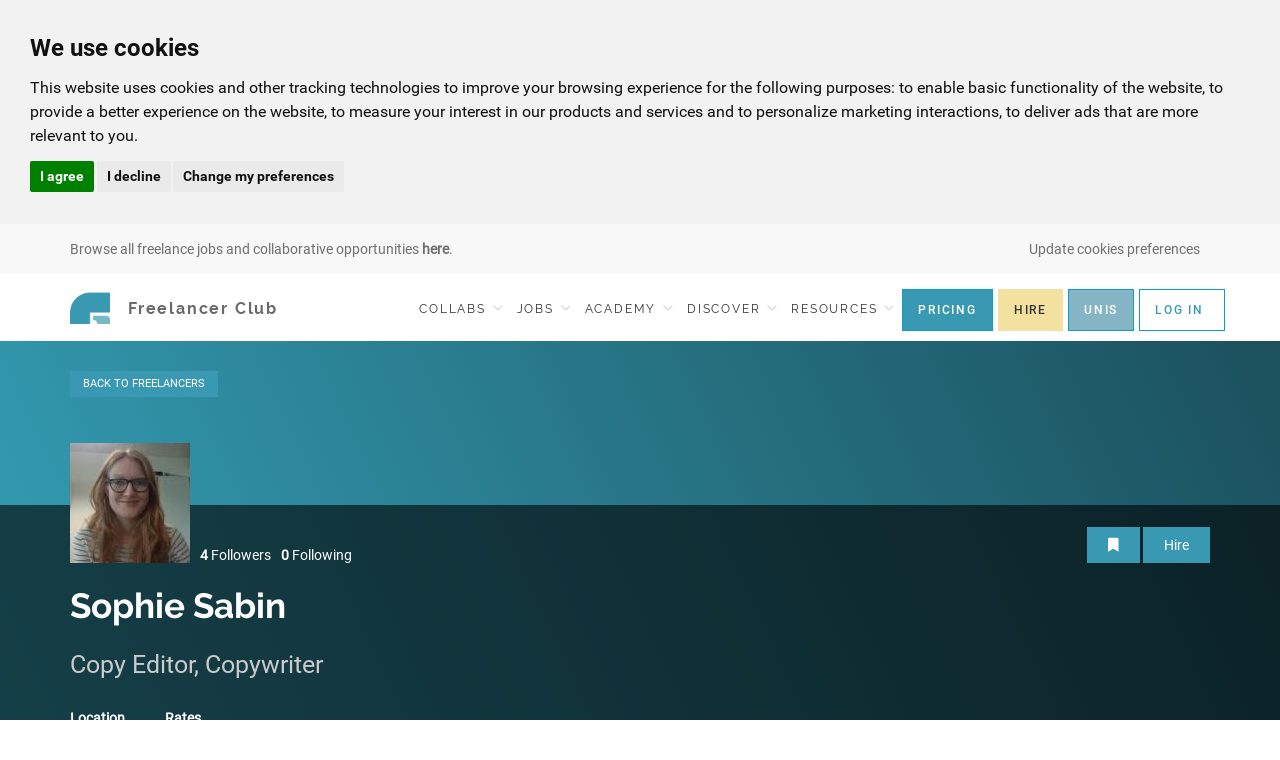

--- FILE ---
content_type: application/javascript; charset=utf-8
request_url: https://freelancerclub.net/themes/school/plugins/dragabilly/draggabilly.pkgd.js
body_size: 9152
content:
/*!
 * Draggabilly PACKAGED v2.3.0
 * Make that shiz draggable
 * https://draggabilly.desandro.com
 * MIT license
 */

/**
 * Bridget makes jQuery widgets
 * v2.0.1
 * MIT license
 */

/* jshint browser: true, strict: true, undef: true, unused: true */

( function( window, factory ) {
    // universal module definition
    /*jshint strict: false */ /* globals define, module, require */
    if ( typeof define == 'function' && define.amd ) {
        // AMD
        define( 'jquery-bridget/jquery-bridget',[ 'jquery' ], function( jQuery ) {
            return factory( window, jQuery );
        });
    } else if ( typeof module == 'object' && module.exports ) {
        // CommonJS
        module.exports = factory(
            window,
            require('jquery')
        );
    } else {
        // browser global
        window.jQueryBridget = factory(
            window,
            window.jQuery
        );
    }

}( window, function factory( window, jQuery ) {
    'use strict';

// ----- utils ----- //

    var arraySlice = Array.prototype.slice;

// helper function for logging errors
// $.error breaks jQuery chaining
    var console = window.console;
    var logError = typeof console == 'undefined' ? function() {} :
        function( message ) {
            console.error( message );
        };

// ----- jQueryBridget ----- //

    function jQueryBridget( namespace, PluginClass, $ ) {
        $ = $ || jQuery || window.jQuery;
        if ( !$ ) {
            return;
        }

        // add option method -> $().plugin('option', {...})
        if ( !PluginClass.prototype.option ) {
            // option setter
            PluginClass.prototype.option = function( opts ) {
                // bail out if not an object
                if ( !$.isPlainObject( opts ) ){
                    return;
                }
                this.options = $.extend( true, this.options, opts );
            };
        }

        // make jQuery plugin
        $.fn[ namespace ] = function( arg0 /*, arg1 */ ) {
            if ( typeof arg0 == 'string' ) {
                // method call $().plugin( 'methodName', { options } )
                // shift arguments by 1
                var args = arraySlice.call( arguments, 1 );
                return methodCall( this, arg0, args );
            }
            // just $().plugin({ options })
            plainCall( this, arg0 );
            return this;
        };

        // $().plugin('methodName')
        function methodCall( $elems, methodName, args ) {
            var returnValue;
            var pluginMethodStr = '$().' + namespace + '("' + methodName + '")';

            $elems.each( function( i, elem ) {
                // get instance
                var instance = $.data( elem, namespace );
                if ( !instance ) {
                    logError( namespace + ' not initialized. Cannot call methods, i.e. ' +
                        pluginMethodStr );
                    return;
                }

                var method = instance[ methodName ];
                if ( !method || methodName.charAt(0) == '_' ) {
                    logError( pluginMethodStr + ' is not a valid method' );
                    return;
                }

                // apply method, get return value
                var value = method.apply( instance, args );
                // set return value if value is returned, use only first value
                returnValue = returnValue === undefined ? value : returnValue;
            });

            return returnValue !== undefined ? returnValue : $elems;
        }

        function plainCall( $elems, options ) {
            $elems.each( function( i, elem ) {
                var instance = $.data( elem, namespace );
                if ( instance ) {
                    // set options & init
                    instance.option( options );
                    instance._init();
                } else {
                    // initialize new instance
                    instance = new PluginClass( elem, options );
                    $.data( elem, namespace, instance );
                }
            });
        }

        updateJQuery( $ );

    }

// ----- updateJQuery ----- //

// set $.bridget for v1 backwards compatibility
    function updateJQuery( $ ) {
        if ( !$ || ( $ && $.bridget ) ) {
            return;
        }
        $.bridget = jQueryBridget;
    }

    updateJQuery( jQuery || window.jQuery );

// -----  ----- //

    return jQueryBridget;

}));

/*!
 * getSize v2.0.2
 * measure size of elements
 * MIT license
 */

/*jshint browser: true, strict: true, undef: true, unused: true */
/*global define: false, module: false, console: false */

( function( window, factory ) {
    'use strict';

    if ( typeof define == 'function' && define.amd ) {
        // AMD
        define( 'get-size/get-size',[],function() {
            return factory();
        });
    } else if ( typeof module == 'object' && module.exports ) {
        // CommonJS
        module.exports = factory();
    } else {
        // browser global
        window.getSize = factory();
    }

})( window, function factory() {
    'use strict';

// -------------------------- helpers -------------------------- //

// get a number from a string, not a percentage
    function getStyleSize( value ) {
        var num = parseFloat( value );
        // not a percent like '100%', and a number
        var isValid = value.indexOf('%') == -1 && !isNaN( num );
        return isValid && num;
    }

    function noop() {}

    var logError = typeof console == 'undefined' ? noop :
        function( message ) {
            console.error( message );
        };

// -------------------------- measurements -------------------------- //

    var measurements = [
        'paddingLeft',
        'paddingRight',
        'paddingTop',
        'paddingBottom',
        'marginLeft',
        'marginRight',
        'marginTop',
        'marginBottom',
        'borderLeftWidth',
        'borderRightWidth',
        'borderTopWidth',
        'borderBottomWidth'
    ];

    var measurementsLength = measurements.length;

    function getZeroSize() {
        var size = {
            width: 0,
            height: 0,
            innerWidth: 0,
            innerHeight: 0,
            outerWidth: 0,
            outerHeight: 0
        };
        for ( var i=0; i < measurementsLength; i++ ) {
            var measurement = measurements[i];
            size[ measurement ] = 0;
        }
        return size;
    }

// -------------------------- getStyle -------------------------- //

    /**
     * getStyle, get style of element, check for Firefox bug
     * https://bugzilla.mozilla.org/show_bug.cgi?id=548397
     */
    function getStyle( elem ) {
        var style = getComputedStyle( elem );
        if ( !style ) {
            logError( 'Style returned ' + style +
                '. Are you running this code in a hidden iframe on Firefox? ' +
                'See http://bit.ly/getsizebug1' );
        }
        return style;
    }

// -------------------------- setup -------------------------- //

    var isSetup = false;

    var isBoxSizeOuter;

    /**
     * setup
     * check isBoxSizerOuter
     * do on first getSize() rather than on page load for Firefox bug
     */
    function setup() {
        // setup once
        if ( isSetup ) {
            return;
        }
        isSetup = true;

        // -------------------------- box sizing -------------------------- //

        /**
         * WebKit measures the outer-width on style.width on border-box elems
         * IE & Firefox<29 measures the inner-width
         */
        var div = document.createElement('div');
        div.style.width = '200px';
        div.style.padding = '1px 2px 3px 4px';
        div.style.borderStyle = 'solid';
        div.style.borderWidth = '1px 2px 3px 4px';
        div.style.boxSizing = 'border-box';

        var body = document.body || document.documentElement;
        body.appendChild( div );
        var style = getStyle( div );

        getSize.isBoxSizeOuter = isBoxSizeOuter = getStyleSize( style.width ) == 200;
        body.removeChild( div );

    }

// -------------------------- getSize -------------------------- //

    function getSize( elem ) {
        setup();

        // use querySeletor if elem is string
        if ( typeof elem == 'string' ) {
            elem = document.querySelector( elem );
        }

        // do not proceed on non-objects
        if ( !elem || typeof elem != 'object' || !elem.nodeType ) {
            return;
        }

        var style = getStyle( elem );

        // if hidden, everything is 0
        if ( style.display == 'none' ) {
            return getZeroSize();
        }

        var size = {};
        size.width = elem.offsetWidth;
        size.height = elem.offsetHeight;

        var isBorderBox = size.isBorderBox = style.boxSizing == 'border-box';

        // get all measurements
        for ( var i=0; i < measurementsLength; i++ ) {
            var measurement = measurements[i];
            var value = style[ measurement ];
            var num = parseFloat( value );
            // any 'auto', 'medium' value will be 0
            size[ measurement ] = !isNaN( num ) ? num : 0;
        }

        var paddingWidth = size.paddingLeft + size.paddingRight;
        var paddingHeight = size.paddingTop + size.paddingBottom;
        var marginWidth = size.marginLeft + size.marginRight;
        var marginHeight = size.marginTop + size.marginBottom;
        var borderWidth = size.borderLeftWidth + size.borderRightWidth;
        var borderHeight = size.borderTopWidth + size.borderBottomWidth;

        var isBorderBoxSizeOuter = isBorderBox && isBoxSizeOuter;

        // overwrite width and height if we can get it from style
        var styleWidth = getStyleSize( style.width );
        if ( styleWidth !== false ) {
            size.width = styleWidth +
                // add padding and border unless it's already including it
                ( isBorderBoxSizeOuter ? 0 : paddingWidth + borderWidth );
        }

        var styleHeight = getStyleSize( style.height );
        if ( styleHeight !== false ) {
            size.height = styleHeight +
                // add padding and border unless it's already including it
                ( isBorderBoxSizeOuter ? 0 : paddingHeight + borderHeight );
        }

        size.innerWidth = size.width - ( paddingWidth + borderWidth );
        size.innerHeight = size.height - ( paddingHeight + borderHeight );

        size.outerWidth = size.width + marginWidth;
        size.outerHeight = size.height + marginHeight;

        return size;
    }

    return getSize;

});

/**
 * EvEmitter v1.1.0
 * Lil' event emitter
 * MIT License
 */

/* jshint unused: true, undef: true, strict: true */

( function( global, factory ) {
    // universal module definition
    /* jshint strict: false */ /* globals define, module, window */
    if ( typeof define == 'function' && define.amd ) {
        // AMD - RequireJS
        define( 'ev-emitter/ev-emitter',factory );
    } else if ( typeof module == 'object' && module.exports ) {
        // CommonJS - Browserify, Webpack
        module.exports = factory();
    } else {
        // Browser globals
        global.EvEmitter = factory();
    }

}( typeof window != 'undefined' ? window : this, function() {



    function EvEmitter() {}

    var proto = EvEmitter.prototype;

    proto.on = function( eventName, listener ) {
        if ( !eventName || !listener ) {
            return;
        }
        // set events hash
        var events = this._events = this._events || {};
        // set listeners array
        var listeners = events[ eventName ] = events[ eventName ] || [];
        // only add once
        if ( listeners.indexOf( listener ) == -1 ) {
            listeners.push( listener );
        }

        return this;
    };

    proto.once = function( eventName, listener ) {
        if ( !eventName || !listener ) {
            return;
        }
        // add event
        this.on( eventName, listener );
        // set once flag
        // set onceEvents hash
        var onceEvents = this._onceEvents = this._onceEvents || {};
        // set onceListeners object
        var onceListeners = onceEvents[ eventName ] = onceEvents[ eventName ] || {};
        // set flag
        onceListeners[ listener ] = true;

        return this;
    };

    proto.off = function( eventName, listener ) {
        var listeners = this._events && this._events[ eventName ];
        if ( !listeners || !listeners.length ) {
            return;
        }
        var index = listeners.indexOf( listener );
        if ( index != -1 ) {
            listeners.splice( index, 1 );
        }

        return this;
    };

    proto.emitEvent = function( eventName, args ) {
        var listeners = this._events && this._events[ eventName ];
        if ( !listeners || !listeners.length ) {
            return;
        }
        // copy over to avoid interference if .off() in listener
        listeners = listeners.slice(0);
        args = args || [];
        // once stuff
        var onceListeners = this._onceEvents && this._onceEvents[ eventName ];

        for ( var i=0; i < listeners.length; i++ ) {
            var listener = listeners[i]
            var isOnce = onceListeners && onceListeners[ listener ];
            if ( isOnce ) {
                // remove listener
                // remove before trigger to prevent recursion
                this.off( eventName, listener );
                // unset once flag
                delete onceListeners[ listener ];
            }
            // trigger listener
            listener.apply( this, args );
        }

        return this;
    };

    proto.allOff = function() {
        delete this._events;
        delete this._onceEvents;
    };

    return EvEmitter;

}));

/*!
 * Unipointer v2.3.0
 * base class for doing one thing with pointer event
 * MIT license
 */

/*jshint browser: true, undef: true, unused: true, strict: true */

( function( window, factory ) {
    // universal module definition
    /* jshint strict: false */ /*global define, module, require */
    if ( typeof define == 'function' && define.amd ) {
        // AMD
        define( 'unipointer/unipointer',[
            'ev-emitter/ev-emitter'
        ], function( EvEmitter ) {
            return factory( window, EvEmitter );
        });
    } else if ( typeof module == 'object' && module.exports ) {
        // CommonJS
        module.exports = factory(
            window,
            require('ev-emitter')
        );
    } else {
        // browser global
        window.Unipointer = factory(
            window,
            window.EvEmitter
        );
    }

}( window, function factory( window, EvEmitter ) {



    function noop() {}

    function Unipointer() {}

// inherit EvEmitter
    var proto = Unipointer.prototype = Object.create( EvEmitter.prototype );

    proto.bindStartEvent = function( elem ) {
        this._bindStartEvent( elem, true );
    };

    proto.unbindStartEvent = function( elem ) {
        this._bindStartEvent( elem, false );
    };

    /**
     * Add or remove start event
     * @param {Boolean} isAdd - remove if falsey
     */
    proto._bindStartEvent = function( elem, isAdd ) {
        // munge isAdd, default to true
        isAdd = isAdd === undefined ? true : isAdd;
        var bindMethod = isAdd ? 'addEventListener' : 'removeEventListener';

        // default to mouse events
        var startEvent = 'mousedown';
        if ( window.PointerEvent ) {
            // Pointer Events
            startEvent = 'pointerdown';
        } else if ( 'ontouchstart' in window ) {
            // Touch Events. iOS Safari
            startEvent = 'touchstart';
        }
        elem[ bindMethod ]( startEvent, this );
    };

// trigger handler methods for events
    proto.handleEvent = function( event ) {
        var method = 'on' + event.type;
        if ( this[ method ] ) {
            this[ method ]( event );
        }
    };

// returns the touch that we're keeping track of
    proto.getTouch = function( touches ) {
        for ( var i=0; i < touches.length; i++ ) {
            var touch = touches[i];
            if ( touch.identifier == this.pointerIdentifier ) {
                return touch;
            }
        }
    };

// ----- start event ----- //

    proto.onmousedown = function( event ) {
        // dismiss clicks from right or middle buttons
        var button = event.button;
        if ( button && ( button !== 0 && button !== 1 ) ) {
            return;
        }
        this._pointerDown( event, event );
    };

    proto.ontouchstart = function( event ) {
        this._pointerDown( event, event.changedTouches[0] );
    };

    proto.onpointerdown = function( event ) {
        this._pointerDown( event, event );
    };

    /**
     * pointer start
     * @param {Event} event
     * @param {Event or Touch} pointer
     */
    proto._pointerDown = function( event, pointer ) {
        // dismiss right click and other pointers
        // button = 0 is okay, 1-4 not
        if ( event.button || this.isPointerDown ) {
            return;
        }

        this.isPointerDown = true;
        // save pointer identifier to match up touch events
        this.pointerIdentifier = pointer.pointerId !== undefined ?
            // pointerId for pointer events, touch.indentifier for touch events
            pointer.pointerId : pointer.identifier;

        this.pointerDown( event, pointer );
    };

    proto.pointerDown = function( event, pointer ) {
        this._bindPostStartEvents( event );
        this.emitEvent( 'pointerDown', [ event, pointer ] );
    };

// hash of events to be bound after start event
    var postStartEvents = {
        mousedown: [ 'mousemove', 'mouseup' ],
        touchstart: [ 'touchmove', 'touchend', 'touchcancel' ],
        pointerdown: [ 'pointermove', 'pointerup', 'pointercancel' ],
    };

    proto._bindPostStartEvents = function( event ) {
        if ( !event ) {
            return;
        }
        // get proper events to match start event
        var events = postStartEvents[ event.type ];
        // bind events to node
        events.forEach( function( eventName ) {
            window.addEventListener( eventName, this );
        }, this );
        // save these arguments
        this._boundPointerEvents = events;
    };

    proto._unbindPostStartEvents = function() {
        // check for _boundEvents, in case dragEnd triggered twice (old IE8 bug)
        if ( !this._boundPointerEvents ) {
            return;
        }
        this._boundPointerEvents.forEach( function( eventName ) {
            window.removeEventListener( eventName, this );
        }, this );

        delete this._boundPointerEvents;
    };

// ----- move event ----- //

    proto.onmousemove = function( event ) {
        this._pointerMove( event, event );
    };

    proto.onpointermove = function( event ) {
        if ( event.pointerId == this.pointerIdentifier ) {
            this._pointerMove( event, event );
        }
    };

    proto.ontouchmove = function( event ) {
        var touch = this.getTouch( event.changedTouches );
        if ( touch ) {
            this._pointerMove( event, touch );
        }
    };

    /**
     * pointer move
     * @param {Event} event
     * @param {Event or Touch} pointer
     * @private
     */
    proto._pointerMove = function( event, pointer ) {
        this.pointerMove( event, pointer );
    };

// public
    proto.pointerMove = function( event, pointer ) {
        this.emitEvent( 'pointerMove', [ event, pointer ] );
    };

// ----- end event ----- //


    proto.onmouseup = function( event ) {
        this._pointerUp( event, event );
    };

    proto.onpointerup = function( event ) {
        if ( event.pointerId == this.pointerIdentifier ) {
            this._pointerUp( event, event );
        }
    };

    proto.ontouchend = function( event ) {
        var touch = this.getTouch( event.changedTouches );
        if ( touch ) {
            this._pointerUp( event, touch );
        }
    };

    /**
     * pointer up
     * @param {Event} event
     * @param {Event or Touch} pointer
     * @private
     */
    proto._pointerUp = function( event, pointer ) {
        this._pointerDone();
        this.pointerUp( event, pointer );
    };

// public
    proto.pointerUp = function( event, pointer ) {
        this.emitEvent( 'pointerUp', [ event, pointer ] );
    };

// ----- pointer done ----- //

// triggered on pointer up & pointer cancel
    proto._pointerDone = function() {
        this._pointerReset();
        this._unbindPostStartEvents();
        this.pointerDone();
    };

    proto._pointerReset = function() {
        // reset properties
        this.isPointerDown = false;
        delete this.pointerIdentifier;
    };

    proto.pointerDone = noop;

// ----- pointer cancel ----- //

    proto.onpointercancel = function( event ) {
        if ( event.pointerId == this.pointerIdentifier ) {
            this._pointerCancel( event, event );
        }
    };

    proto.ontouchcancel = function( event ) {
        var touch = this.getTouch( event.changedTouches );
        if ( touch ) {
            this._pointerCancel( event, touch );
        }
    };

    /**
     * pointer cancel
     * @param {Event} event
     * @param {Event or Touch} pointer
     * @private
     */
    proto._pointerCancel = function( event, pointer ) {
        this._pointerDone();
        this.pointerCancel( event, pointer );
    };

// public
    proto.pointerCancel = function( event, pointer ) {
        this.emitEvent( 'pointerCancel', [ event, pointer ] );
    };

// -----  ----- //

// utility function for getting x/y coords from event
    Unipointer.getPointerPoint = function( pointer ) {
        return {
            x: pointer.pageX,
            y: pointer.pageY
        };
    };

// -----  ----- //

    return Unipointer;

}));

/*!
 * Unidragger v2.3.0
 * Draggable base class
 * MIT license
 */

/*jshint browser: true, unused: true, undef: true, strict: true */

( function( window, factory ) {
    // universal module definition
    /*jshint strict: false */ /*globals define, module, require */

    if ( typeof define == 'function' && define.amd ) {
        // AMD
        define( 'unidragger/unidragger',[
            'unipointer/unipointer'
        ], function( Unipointer ) {
            return factory( window, Unipointer );
        });
    } else if ( typeof module == 'object' && module.exports ) {
        // CommonJS
        module.exports = factory(
            window,
            require('unipointer')
        );
    } else {
        // browser global
        window.Unidragger = factory(
            window,
            window.Unipointer
        );
    }

}( window, function factory( window, Unipointer ) {



// -------------------------- Unidragger -------------------------- //

    function Unidragger() {}

// inherit Unipointer & EvEmitter
    var proto = Unidragger.prototype = Object.create( Unipointer.prototype );

// ----- bind start ----- //

    proto.bindHandles = function() {
        this._bindHandles( true );
    };

    proto.unbindHandles = function() {
        this._bindHandles( false );
    };

    /**
     * Add or remove start event
     * @param {Boolean} isAdd
     */
    proto._bindHandles = function( isAdd ) {
        // munge isAdd, default to true
        isAdd = isAdd === undefined ? true : isAdd;
        // bind each handle
        var bindMethod = isAdd ? 'addEventListener' : 'removeEventListener';
        var touchAction = isAdd ? this._touchActionValue : '';
        for ( var i=0; i < this.handles.length; i++ ) {
            var handle = this.handles[i];
            this._bindStartEvent( handle, isAdd );
            handle[ bindMethod ]( 'click', this );
            // touch-action: none to override browser touch gestures. metafizzy/flickity#540
            if ( window.PointerEvent ) {
                handle.style.touchAction = touchAction;
            }
        }
    };

// prototype so it can be overwriteable by Flickity
    proto._touchActionValue = 'none';

// ----- start event ----- //

    /**
     * pointer start
     * @param {Event} event
     * @param {Event or Touch} pointer
     */
    proto.pointerDown = function( event, pointer ) {
        var isOkay = this.okayPointerDown( event );
        if ( !isOkay ) {
            return;
        }
        // track start event position
        this.pointerDownPointer = pointer;

        event.preventDefault();
        this.pointerDownBlur();
        // bind move and end events
        this._bindPostStartEvents( event );
        this.emitEvent( 'pointerDown', [ event, pointer ] );
    };

// nodes that have text fields
    var cursorNodes = {
        TEXTAREA: true,
        INPUT: true,
        SELECT: true,
        OPTION: true,
    };

// input types that do not have text fields
    var clickTypes = {
        radio: true,
        checkbox: true,
        button: true,
        submit: true,
        image: true,
        file: true,
    };

// dismiss inputs with text fields. flickity#403, flickity#404
    proto.okayPointerDown = function( event ) {
        var isCursorNode = cursorNodes[ event.target.nodeName ];
        var isClickType = clickTypes[ event.target.type ];
        var isOkay = !isCursorNode || isClickType;
        if ( !isOkay ) {
            this._pointerReset();
        }
        return isOkay;
    };

// kludge to blur previously focused input
    proto.pointerDownBlur = function() {
        var focused = document.activeElement;
        // do not blur body for IE10, metafizzy/flickity#117
        var canBlur = focused && focused.blur && focused != document.body;
        if ( canBlur ) {
            focused.blur();
        }
    };

// ----- move event ----- //

    /**
     * drag move
     * @param {Event} event
     * @param {Event or Touch} pointer
     */
    proto.pointerMove = function( event, pointer ) {
        var moveVector = this._dragPointerMove( event, pointer );
        this.emitEvent( 'pointerMove', [ event, pointer, moveVector ] );
        this._dragMove( event, pointer, moveVector );
    };

// base pointer move logic
    proto._dragPointerMove = function( event, pointer ) {
        var moveVector = {
            x: pointer.pageX - this.pointerDownPointer.pageX,
            y: pointer.pageY - this.pointerDownPointer.pageY
        };
        // start drag if pointer has moved far enough to start drag
        if ( !this.isDragging && this.hasDragStarted( moveVector ) ) {
            this._dragStart( event, pointer );
        }
        return moveVector;
    };

// condition if pointer has moved far enough to start drag
    proto.hasDragStarted = function( moveVector ) {
        return Math.abs( moveVector.x ) > 3 || Math.abs( moveVector.y ) > 3;
    };

// ----- end event ----- //

    /**
     * pointer up
     * @param {Event} event
     * @param {Event or Touch} pointer
     */
    proto.pointerUp = function( event, pointer ) {
        this.emitEvent( 'pointerUp', [ event, pointer ] );
        this._dragPointerUp( event, pointer );
    };

    proto._dragPointerUp = function( event, pointer ) {
        if ( this.isDragging ) {
            this._dragEnd( event, pointer );
        } else {
            // pointer didn't move enough for drag to start
            this._staticClick( event, pointer );
        }
    };

// -------------------------- drag -------------------------- //

// dragStart
    proto._dragStart = function( event, pointer ) {
        this.isDragging = true;
        // prevent clicks
        this.isPreventingClicks = true;
        this.dragStart( event, pointer );
    };

    proto.dragStart = function( event, pointer ) {
        this.emitEvent( 'dragStart', [ event, pointer ] );
    };

// dragMove
    proto._dragMove = function( event, pointer, moveVector ) {
        // do not drag if not dragging yet
        if ( !this.isDragging ) {
            return;
        }

        this.dragMove( event, pointer, moveVector );
    };

    proto.dragMove = function( event, pointer, moveVector ) {
        event.preventDefault();
        this.emitEvent( 'dragMove', [ event, pointer, moveVector ] );
    };

// dragEnd
    proto._dragEnd = function( event, pointer ) {
        // set flags
        this.isDragging = false;
        // re-enable clicking async
        setTimeout( function() {
            delete this.isPreventingClicks;
        }.bind( this ) );

        this.dragEnd( event, pointer );
    };

    proto.dragEnd = function( event, pointer ) {
        this.emitEvent( 'dragEnd', [ event, pointer ] );
    };

// ----- onclick ----- //

// handle all clicks and prevent clicks when dragging
    proto.onclick = function( event ) {
        if ( this.isPreventingClicks ) {
            event.preventDefault();
        }
    };

// ----- staticClick ----- //

// triggered after pointer down & up with no/tiny movement
    proto._staticClick = function( event, pointer ) {
        // ignore emulated mouse up clicks
        if ( this.isIgnoringMouseUp && event.type == 'mouseup' ) {
            return;
        }

        this.staticClick( event, pointer );

        // set flag for emulated clicks 300ms after touchend
        if ( event.type != 'mouseup' ) {
            this.isIgnoringMouseUp = true;
            // reset flag after 300ms
            setTimeout( function() {
                delete this.isIgnoringMouseUp;
            }.bind( this ), 400 );
        }
    };

    proto.staticClick = function( event, pointer ) {
        this.emitEvent( 'staticClick', [ event, pointer ] );
    };

// ----- utils ----- //

    Unidragger.getPointerPoint = Unipointer.getPointerPoint;

// -----  ----- //

    return Unidragger;

}));

/*!
 * Draggabilly v2.3.0
 * Make that shiz draggable
 * https://draggabilly.desandro.com
 * MIT license
 */

/* jshint browser: true, strict: true, undef: true, unused: true */

( function( window, factory ) {
    // universal module definition
    /* jshint strict: false */ /* globals define */
    if ( typeof define == 'function' && define.amd ) {
        // AMD
        define( [
                'get-size/get-size',
                'unidragger/unidragger',
            ],
            function( getSize, Unidragger ) {
                return factory( window, getSize, Unidragger );
            } );
    } else if ( typeof module == 'object' && module.exports ) {
        // CommonJS
        module.exports = factory(
            window,
            require('get-size'),
            require('unidragger')
        );
    } else {
        // browser global
        window.Draggabilly = factory(
            window,
            window.getSize,
            window.Unidragger
        );
    }

}( window, function factory( window, getSize, Unidragger ) {

// -------------------------- helpers & variables -------------------------- //

// extend objects
    function extend( a, b ) {
        for ( var prop in b ) {
            a[ prop ] = b[ prop ];
        }
        return a;
    }

    function noop() {}

    var jQuery = window.jQuery;

// --------------------------  -------------------------- //

    function Draggabilly( element, options ) {
        // querySelector if string
        this.element = typeof element == 'string' ?
            document.querySelector( element ) : element;

        if ( jQuery ) {
            this.$element = jQuery( this.element );
        }

        // options
        this.options = extend( {}, this.constructor.defaults );
        this.option( options );

        this._create();
    }

// inherit Unidragger methods
    var proto = Draggabilly.prototype = Object.create( Unidragger.prototype );

    Draggabilly.defaults = {
    };

    /**
     * set options
     * @param {Object} opts
     */
    proto.option = function( opts ) {
        extend( this.options, opts );
    };

// css position values that don't need to be set
    var positionValues = {
        relative: true,
        absolute: true,
        fixed: true,
    };

    proto._create = function() {
        // properties
        this.position = {};
        this._getPosition();

        this.startPoint = { x: 0, y: 0 };
        this.dragPoint = { x: 0, y: 0 };

        this.startPosition = extend( {}, this.position );

        // set relative positioning
        var style = getComputedStyle( this.element );
        if ( !positionValues[ style.position ] ) {
            this.element.style.position = 'relative';
        }

        // events, bridge jQuery events from vanilla
        this.on( 'pointerMove', this.onPointerMove );
        this.on( 'pointerUp', this.onPointerUp );

        this.enable();
        this.setHandles();
    };

    /**
     * set this.handles and bind start events to 'em
     */
    proto.setHandles = function() {
        this.handles = this.options.handle ?
            this.element.querySelectorAll( this.options.handle ) : [ this.element ];

        this.bindHandles();
    };

    /**
     * emits events via EvEmitter and jQuery events
     * @param {String} type - name of event
     * @param {Event} event - original event
     * @param {Array} args - extra arguments
     */
    proto.dispatchEvent = function( type, event, args ) {
        var emitArgs = [ event ].concat( args );
        this.emitEvent( type, emitArgs );
        this.dispatchJQueryEvent( type, event, args );
    };

    proto.dispatchJQueryEvent = function( type, event, args ) {
        var jquery = window.jQuery;
        // trigger jQuery event
        if ( !jquery || !this.$element ) {
            return;
        }
        // create jQuery event
        /* eslint-disable-next-line new-cap */
        var $event = jquery.Event( event );
        $event.type = type;
        this.$element.trigger( $event, args );
    };

// -------------------------- position -------------------------- //

// get x/y position from style
    proto._getPosition = function() {
        var style = getComputedStyle( this.element );
        var x = this._getPositionCoord( style.left, 'width' );
        var y = this._getPositionCoord( style.top, 'height' );
        // clean up 'auto' or other non-integer values
        this.position.x = isNaN( x ) ? 0 : x;
        this.position.y = isNaN( y ) ? 0 : y;

        this._addTransformPosition( style );
    };

    proto._getPositionCoord = function( styleSide, measure ) {
        if ( styleSide.indexOf('%') != -1 ) {
            // convert percent into pixel for Safari, #75
            var parentSize = getSize( this.element.parentNode );
            // prevent not-in-DOM element throwing bug, #131
            return !parentSize ? 0 :
                ( parseFloat( styleSide ) / 100 ) * parentSize[ measure ];
        }
        return parseInt( styleSide, 10 );
    };

// add transform: translate( x, y ) to position
    proto._addTransformPosition = function( style ) {
        var transform = style.transform;
        // bail out if value is 'none'
        if ( transform.indexOf('matrix') !== 0 ) {
            return;
        }
        // split matrix(1, 0, 0, 1, x, y)
        var matrixValues = transform.split(',');
        // translate X value is in 12th or 4th position
        var xIndex = transform.indexOf('matrix3d') === 0 ? 12 : 4;
        var translateX = parseInt( matrixValues[ xIndex ], 10 );
        // translate Y value is in 13th or 5th position
        var translateY = parseInt( matrixValues[ xIndex + 1 ], 10 );
        this.position.x += translateX;
        this.position.y += translateY;
    };

// -------------------------- events -------------------------- //

    proto.onPointerDown = function( event, pointer ) {
        this.element.classList.add('is-pointer-down');
        this.dispatchJQueryEvent( 'pointerDown', event, [ pointer ] );
    };

    proto.pointerDown = function( event, pointer ) {
        var isOkay = this.okayPointerDown( event );
        if ( !isOkay || !this.isEnabled ) {
            this._pointerReset();
            return;
        }
        // track start event position
        // Safari 9 overrides pageX and pageY. These values needs to be copied. flickity#842
        this.pointerDownPointer = {
            pageX: pointer.pageX,
            pageY: pointer.pageY,
        };

        event.preventDefault();
        this.pointerDownBlur();
        // bind move and end events
        this._bindPostStartEvents( event );
        this.element.classList.add('is-pointer-down');
        this.dispatchEvent( 'pointerDown', event, [ pointer ] );
    };

    /**
     * drag start
     * @param {Event} event
     * @param {[Event, Touch]} pointer
     */
    proto.dragStart = function( event, pointer ) {
        if ( !this.isEnabled ) {
            return;
        }
        this._getPosition();
        this.measureContainment();
        // position _when_ drag began
        this.startPosition.x = this.position.x;
        this.startPosition.y = this.position.y;
        // reset left/top style
        this.setLeftTop();

        this.dragPoint.x = 0;
        this.dragPoint.y = 0;

        this.element.classList.add('is-dragging');
        this.dispatchEvent( 'dragStart', event, [ pointer ] );
        // start animation
        this.animate();
    };

    proto.measureContainment = function() {
        var container = this.getContainer();
        if ( !container ) {
            return;
        }

        var elemSize = getSize( this.element );
        var containerSize = getSize( container );
        var elemRect = this.element.getBoundingClientRect();
        var containerRect = container.getBoundingClientRect();

        var borderSizeX = containerSize.borderLeftWidth + containerSize.borderRightWidth;
        var borderSizeY = containerSize.borderTopWidth + containerSize.borderBottomWidth;

        var position = this.relativeStartPosition = {
            x: elemRect.left - ( containerRect.left + containerSize.borderLeftWidth ),
            y: elemRect.top - ( containerRect.top + containerSize.borderTopWidth ),
        };

        this.containSize = {
            width: ( containerSize.width - borderSizeX ) - position.x - elemSize.width,
            height: ( containerSize.height - borderSizeY ) - position.y - elemSize.height,
        };
    };

    proto.getContainer = function() {
        var containment = this.options.containment;
        if ( !containment ) {
            return;
        }
        var isElement = containment instanceof HTMLElement;
        // use as element
        if ( isElement ) {
            return containment;
        }
        // querySelector if string
        if ( typeof containment == 'string' ) {
            return document.querySelector( containment );
        }
        // fallback to parent element
        return this.element.parentNode;
    };

// ----- move event ----- //

    proto.onPointerMove = function( event, pointer, moveVector ) {
        this.dispatchJQueryEvent( 'pointerMove', event, [ pointer, moveVector ] );
    };

    /**
     * drag move
     * @param {Event} event
     * @param {[Event, Touch]} pointer
     * @param {Object} moveVector - x and y coordinates
     */
    proto.dragMove = function( event, pointer, moveVector ) {
        if ( !this.isEnabled ) {
            return;
        }
        var dragX = moveVector.x;
        var dragY = moveVector.y;

        var grid = this.options.grid;
        var gridX = grid && grid[0];
        var gridY = grid && grid[1];

        dragX = applyGrid( dragX, gridX );
        dragY = applyGrid( dragY, gridY );

        dragX = this.containDrag( 'x', dragX, gridX );
        dragY = this.containDrag( 'y', dragY, gridY );

        // constrain to axis
        dragX = this.options.axis == 'y' ? 0 : dragX;
        dragY = this.options.axis == 'x' ? 0 : dragY;

        this.position.x = this.startPosition.x + dragX;
        this.position.y = this.startPosition.y + dragY;
        // set dragPoint properties
        this.dragPoint.x = dragX;
        this.dragPoint.y = dragY;

        this.dispatchEvent( 'dragMove', event, [ pointer, moveVector ] );
    };

    function applyGrid( value, grid, method ) {
        method = method || 'round';
        return grid ? Math[ method ]( value/grid ) * grid : value;
    }

    proto.containDrag = function( axis, drag, grid ) {
        if ( !this.options.containment ) {
            return drag;
        }
        var measure = axis == 'x' ? 'width' : 'height';

        var rel = this.relativeStartPosition[ axis ];
        var min = applyGrid( -rel, grid, 'ceil' );
        var max = this.containSize[ measure ];
        max = applyGrid( max, grid, 'floor' );
        return Math.max( min, Math.min( max, drag ) );
    };

// ----- end event ----- //

    /**
     * pointer up
     * @param {Event} event
     * @param {[Event, Touch]} pointer
     */
    proto.onPointerUp = function( event, pointer ) {
        this.element.classList.remove('is-pointer-down');
        this.dispatchJQueryEvent( 'pointerUp', event, [ pointer ] );
    };

    /**
     * drag end
     * @param {Event} event
     * @param {[Event, Touch]} pointer
     */
    proto.dragEnd = function( event, pointer ) {
        if ( !this.isEnabled ) {
            return;
        }
        // use top left position when complete
        this.element.style.transform = '';
        this.setLeftTop();
        this.element.classList.remove('is-dragging');
        this.dispatchEvent( 'dragEnd', event, [ pointer ] );
    };

// -------------------------- animation -------------------------- //

    proto.animate = function() {
        // only render and animate if dragging
        if ( !this.isDragging ) {
            return;
        }

        this.positionDrag();

        var _this = this;
        requestAnimationFrame( function animateFrame() {
            _this.animate();
        } );

    };

// left/top positioning
    proto.setLeftTop = function() {
        this.element.style.left = this.position.x + 'px';
        this.element.style.top = this.position.y + 'px';
    };

    proto.positionDrag = function() {
        this.element.style.transform = 'translate3d( ' + this.dragPoint.x +
            'px, ' + this.dragPoint.y + 'px, 0)';
    };

// ----- staticClick ----- //

    proto.staticClick = function( event, pointer ) {
        this.dispatchEvent( 'staticClick', event, [ pointer ] );
    };

// ----- methods ----- //

    /**
     * @param {Number} x
     * @param {Number} y
     */
    proto.setPosition = function( x, y ) {
        this.position.x = x;
        this.position.y = y;
        this.setLeftTop();
    };

    proto.enable = function() {
        this.isEnabled = true;
    };

    proto.disable = function() {
        this.isEnabled = false;
        if ( this.isDragging ) {
            this.dragEnd();
        }
    };

    proto.destroy = function() {
        this.disable();
        // reset styles
        this.element.style.transform = '';
        this.element.style.left = '';
        this.element.style.top = '';
        this.element.style.position = '';
        // unbind handles
        this.unbindHandles();
        // remove jQuery data
        if ( this.$element ) {
            this.$element.removeData('draggabilly');
        }
    };

// ----- jQuery bridget ----- //

// required for jQuery bridget
    proto._init = noop;

    if ( jQuery && jQuery.bridget ) {
        jQuery.bridget( 'draggabilly', Draggabilly );
    }

// -----  ----- //

    return Draggabilly;

} ) );


--- FILE ---
content_type: application/javascript; charset=utf-8
request_url: https://freelancerclub.net/themes/school/js/editorjs-2.29.1.js
body_size: 55734
content:
/**
 * Failed to minify the file using Terser v5.19.2. Serving the original version.
 * Original file: /npm/@editorjs/editorjs@2.29.1/dist/editorjs.umd.js
 *
 * Do NOT use SRI with dynamically generated files! More information: https://www.jsdelivr.com/using-sri-with-dynamic-files
 */
(function(de,J){typeof exports=="object"&&typeof module<"u"?module.exports=J():typeof define=="function"&&define.amd?define(J):(de=typeof globalThis<"u"?globalThis:de||self,de.EditorJS=J())})(this,function(){"use strict";var de=typeof globalThis<"u"?globalThis:typeof window<"u"?window:typeof global<"u"?global:typeof self<"u"?self:{};function J(s){return s&&s.__esModule&&Object.prototype.hasOwnProperty.call(s,"default")?s.default:s}function Se(){}Object.assign(Se,{default:Se,register:Se,revert:function(){},__esModule:!0}),Element.prototype.matches||(Element.prototype.matches=Element.prototype.matchesSelector||Element.prototype.mozMatchesSelector||Element.prototype.msMatchesSelector||Element.prototype.oMatchesSelector||Element.prototype.webkitMatchesSelector||function(s){const e=(this.document||this.ownerDocument).querySelectorAll(s);let t=e.length;for(;--t>=0&&e.item(t)!==this;);return t>-1}),Element.prototype.closest||(Element.prototype.closest=function(s){let e=this;if(!document.documentElement.contains(e))return null;do{if(e.matches(s))return e;e=e.parentElement||e.parentNode}while(e!==null);return null}),Element.prototype.prepend||(Element.prototype.prepend=function(e){const t=document.createDocumentFragment();Array.isArray(e)||(e=[e]),e.forEach(o=>{const i=o instanceof Node;t.appendChild(i?o:document.createTextNode(o))}),this.insertBefore(t,this.firstChild)}),Element.prototype.scrollIntoViewIfNeeded||(Element.prototype.scrollIntoViewIfNeeded=function(s){s=arguments.length===0?!0:!!s;const e=this.parentNode,t=window.getComputedStyle(e,null),o=parseInt(t.getPropertyValue("border-top-width")),i=parseInt(t.getPropertyValue("border-left-width")),n=this.offsetTop-e.offsetTop<e.scrollTop,r=this.offsetTop-e.offsetTop+this.clientHeight-o>e.scrollTop+e.clientHeight,a=this.offsetLeft-e.offsetLeft<e.scrollLeft,l=this.offsetLeft-e.offsetLeft+this.clientWidth-i>e.scrollLeft+e.clientWidth,d=n&&!r;(n||r)&&s&&(e.scrollTop=this.offsetTop-e.offsetTop-e.clientHeight/2-o+this.clientHeight/2),(a||l)&&s&&(e.scrollLeft=this.offsetLeft-e.offsetLeft-e.clientWidth/2-i+this.clientWidth/2),(n||r||a||l)&&!s&&this.scrollIntoView(d)}),window.requestIdleCallback=window.requestIdleCallback||function(s){const e=Date.now();return setTimeout(function(){s({didTimeout:!1,timeRemaining:function(){return Math.max(0,50-(Date.now()-e))}})},1)},window.cancelIdleCallback=window.cancelIdleCallback||function(s){clearTimeout(s)};let Nt=(s=21)=>crypto.getRandomValues(new Uint8Array(s)).reduce((e,t)=>(t&=63,t<36?e+=t.toString(36):t<62?e+=(t-26).toString(36).toUpperCase():t>62?e+="-":e+="_",e),"");var Je=(s=>(s.VERBOSE="VERBOSE",s.INFO="INFO",s.WARN="WARN",s.ERROR="ERROR",s))(Je||{});const k={BACKSPACE:8,TAB:9,ENTER:13,SHIFT:16,CTRL:17,ALT:18,ESC:27,SPACE:32,LEFT:37,UP:38,DOWN:40,RIGHT:39,DELETE:46,META:91,SLASH:191},Rt={LEFT:0,WHEEL:1,RIGHT:2,BACKWARD:3,FORWARD:4};function he(s,e,t="log",o,i="color: inherit"){if(!("console"in window)||!window.console[t])return;const n=["info","log","warn","error"].includes(t),r=[];switch(he.logLevel){case"ERROR":if(t!=="error")return;break;case"WARN":if(!["error","warn"].includes(t))return;break;case"INFO":if(!n||s)return;break}o&&r.push(o);const a="Editor.js 2.29.1",l=`line-height: 1em;
            color: #006FEA;
            display: inline-block;
            font-size: 11px;
            line-height: 1em;
            background-color: #fff;
            padding: 4px 9px;
            border-radius: 30px;
            border: 1px solid rgba(56, 138, 229, 0.16);
            margin: 4px 5px 4px 0;`;s&&(n?(r.unshift(l,i),e=`%c${a}%c ${e}`):e=`( ${a} )${e}`);try{n?o?console[t](`${e} %o`,...r):console[t](e,...r):console[t](e)}catch{}}he.logLevel="VERBOSE";function Dt(s){he.logLevel=s}const T=he.bind(window,!1),Y=he.bind(window,!0);function Q(s){return Object.prototype.toString.call(s).match(/\s([a-zA-Z]+)/)[1].toLowerCase()}function M(s){return Q(s)==="function"||Q(s)==="asyncfunction"}function O(s){return Q(s)==="object"}function Z(s){return Q(s)==="string"}function Pt(s){return Q(s)==="boolean"}function Qe(s){return Q(s)==="number"}function et(s){return Q(s)==="undefined"}function W(s){return s?Object.keys(s).length===0&&s.constructor===Object:!0}function tt(s){return s>47&&s<58||s===32||s===13||s===229||s>64&&s<91||s>95&&s<112||s>185&&s<193||s>218&&s<223}async function Ft(s,e=()=>{},t=()=>{}){async function o(i,n,r){try{await i.function(i.data),await n(et(i.data)?{}:i.data)}catch{r(et(i.data)?{}:i.data)}}return s.reduce(async(i,n)=>(await i,o(n,e,t)),Promise.resolve())}function ot(s){return Array.prototype.slice.call(s)}function xe(s,e){return function(){const t=this,o=arguments;window.setTimeout(()=>s.apply(t,o),e)}}function Ht(s){return s.name.split(".").pop()}function zt(s){return/^[-\w]+\/([-+\w]+|\*)$/.test(s)}function it(s,e,t){let o;return(...i)=>{const n=this,r=()=>{o=null,t||s.apply(n,i)},a=t&&!o;window.clearTimeout(o),o=window.setTimeout(r,e),a&&s.apply(n,i)}}function Ie(s,e,t=void 0){let o,i,n,r=null,a=0;t||(t={});const l=function(){a=t.leading===!1?0:Date.now(),r=null,n=s.apply(o,i),r||(o=i=null)};return function(){const d=Date.now();!a&&t.leading===!1&&(a=d);const u=e-(d-a);return o=this,i=arguments,u<=0||u>e?(r&&(clearTimeout(r),r=null),a=d,n=s.apply(o,i),r||(o=i=null)):!r&&t.trailing!==!1&&(r=setTimeout(l,u)),n}}function Ut(){const s={win:!1,mac:!1,x11:!1,linux:!1},e=Object.keys(s).find(t=>window.navigator.appVersion.toLowerCase().indexOf(t)!==-1);return e&&(s[e]=!0),s}function ne(s){return s[0].toUpperCase()+s.slice(1)}function Me(s,...e){if(!e.length)return s;const t=e.shift();if(O(s)&&O(t))for(const o in t)O(t[o])?(s[o]||Object.assign(s,{[o]:{}}),Me(s[o],t[o])):Object.assign(s,{[o]:t[o]});return Me(s,...e)}function we(s){const e=Ut();return s=s.replace(/shift/gi,"⇧").replace(/backspace/gi,"⌫").replace(/enter/gi,"⏎").replace(/up/gi,"↑").replace(/left/gi,"→").replace(/down/gi,"↓").replace(/right/gi,"←").replace(/escape/gi,"⎋").replace(/insert/gi,"Ins").replace(/delete/gi,"␡").replace(/\+/gi," + "),e.mac?s=s.replace(/ctrl|cmd/gi,"⌘").replace(/alt/gi,"⌥"):s=s.replace(/cmd/gi,"Ctrl").replace(/windows/gi,"WIN"),s}function jt(s){try{return new URL(s).href}catch{}return s.substring(0,2)==="//"?window.location.protocol+s:window.location.origin+s}function $t(){return Nt(10)}function Wt(s){window.open(s,"_blank")}function Yt(s=""){return`${s}${Math.floor(Math.random()*1e8).toString(16)}`}function Le(s,e,t){const o=`«${e}» is deprecated and will be removed in the next major release. Please use the «${t}» instead.`;s&&Y(o,"warn")}function se(s,e,t){const o=t.value?"value":"get",i=t[o],n=`#${e}Cache`;if(t[o]=function(...r){return this[n]===void 0&&(this[n]=i.apply(this,...r)),this[n]},o==="get"&&t.set){const r=t.set;t.set=function(a){delete s[n],r.apply(this,a)}}return t}const nt=650;function ee(){return window.matchMedia(`(max-width: ${nt}px)`).matches}const st=typeof window<"u"&&window.navigator&&window.navigator.platform&&(/iP(ad|hone|od)/.test(window.navigator.platform)||window.navigator.platform==="MacIntel"&&window.navigator.maxTouchPoints>1);function Kt(s,e){const t=Array.isArray(s)||O(s),o=Array.isArray(e)||O(e);return t||o?JSON.stringify(s)===JSON.stringify(e):s===e}class c{static isSingleTag(e){return e.tagName&&["AREA","BASE","BR","COL","COMMAND","EMBED","HR","IMG","INPUT","KEYGEN","LINK","META","PARAM","SOURCE","TRACK","WBR"].includes(e.tagName)}static isLineBreakTag(e){return e&&e.tagName&&["BR","WBR"].includes(e.tagName)}static make(e,t=null,o={}){const i=document.createElement(e);Array.isArray(t)?i.classList.add(...t):t&&i.classList.add(t);for(const n in o)Object.prototype.hasOwnProperty.call(o,n)&&(i[n]=o[n]);return i}static text(e){return document.createTextNode(e)}static append(e,t){Array.isArray(t)?t.forEach(o=>e.appendChild(o)):e.appendChild(t)}static prepend(e,t){Array.isArray(t)?(t=t.reverse(),t.forEach(o=>e.prepend(o))):e.prepend(t)}static swap(e,t){const o=document.createElement("div"),i=e.parentNode;i.insertBefore(o,e),i.insertBefore(e,t),i.insertBefore(t,o),i.removeChild(o)}static find(e=document,t){return e.querySelector(t)}static get(e){return document.getElementById(e)}static findAll(e=document,t){return e.querySelectorAll(t)}static get allInputsSelector(){return"[contenteditable=true], textarea, input:not([type]), "+["text","password","email","number","search","tel","url"].map(t=>`input[type="${t}"]`).join(", ")}static findAllInputs(e){return ot(e.querySelectorAll(c.allInputsSelector)).reduce((t,o)=>c.isNativeInput(o)||c.containsOnlyInlineElements(o)?[...t,o]:[...t,...c.getDeepestBlockElements(o)],[])}static getDeepestNode(e,t=!1){const o=t?"lastChild":"firstChild",i=t?"previousSibling":"nextSibling";if(e&&e.nodeType===Node.ELEMENT_NODE&&e[o]){let n=e[o];if(c.isSingleTag(n)&&!c.isNativeInput(n)&&!c.isLineBreakTag(n))if(n[i])n=n[i];else if(n.parentNode[i])n=n.parentNode[i];else return n.parentNode;return this.getDeepestNode(n,t)}return e}static isElement(e){return Qe(e)?!1:e&&e.nodeType&&e.nodeType===Node.ELEMENT_NODE}static isFragment(e){return Qe(e)?!1:e&&e.nodeType&&e.nodeType===Node.DOCUMENT_FRAGMENT_NODE}static isContentEditable(e){return e.contentEditable==="true"}static isNativeInput(e){const t=["INPUT","TEXTAREA"];return e&&e.tagName?t.includes(e.tagName):!1}static canSetCaret(e){let t=!0;if(c.isNativeInput(e))switch(e.type){case"file":case"checkbox":case"radio":case"hidden":case"submit":case"button":case"image":case"reset":t=!1;break}else t=c.isContentEditable(e);return t}static isNodeEmpty(e,t){let o;return this.isSingleTag(e)&&!this.isLineBreakTag(e)?!1:(this.isElement(e)&&this.isNativeInput(e)?o=e.value:o=e.textContent.replace("​",""),t&&(o=o.replace(new RegExp(t,"g"),"")),o.trim().length===0)}static isLeaf(e){return e?e.childNodes.length===0:!1}static isEmpty(e,t){e.normalize();const o=[e];for(;o.length>0;)if(e=o.shift(),!!e){if(this.isLeaf(e)&&!this.isNodeEmpty(e,t))return!1;e.childNodes&&o.push(...Array.from(e.childNodes))}return!0}static isHTMLString(e){const t=c.make("div");return t.innerHTML=e,t.childElementCount>0}static getContentLength(e){return c.isNativeInput(e)?e.value.length:e.nodeType===Node.TEXT_NODE?e.length:e.textContent.length}static get blockElements(){return["address","article","aside","blockquote","canvas","div","dl","dt","fieldset","figcaption","figure","footer","form","h1","h2","h3","h4","h5","h6","header","hgroup","hr","li","main","nav","noscript","ol","output","p","pre","ruby","section","table","tbody","thead","tr","tfoot","ul","video"]}static containsOnlyInlineElements(e){let t;Z(e)?(t=document.createElement("div"),t.innerHTML=e):t=e;const o=i=>!c.blockElements.includes(i.tagName.toLowerCase())&&Array.from(i.children).every(o);return Array.from(t.children).every(o)}static getDeepestBlockElements(e){return c.containsOnlyInlineElements(e)?[e]:Array.from(e.children).reduce((t,o)=>[...t,...c.getDeepestBlockElements(o)],[])}static getHolder(e){return Z(e)?document.getElementById(e):e}static isAnchor(e){return e.tagName.toLowerCase()==="a"}static offset(e){const t=e.getBoundingClientRect(),o=window.pageXOffset||document.documentElement.scrollLeft,i=window.pageYOffset||document.documentElement.scrollTop,n=t.top+i,r=t.left+o;return{top:n,left:r,bottom:n+t.height,right:r+t.width}}}const rt={ui:{blockTunes:{toggler:{"Click to tune":"","or drag to move":""}},inlineToolbar:{converter:{"Convert to":""}},toolbar:{toolbox:{Add:""}},popover:{Filter:"","Nothing found":""}},toolNames:{Text:"",Link:"",Bold:"",Italic:""},tools:{link:{"Add a link":""},stub:{"The block can not be displayed correctly.":""}},blockTunes:{delete:{Delete:"","Click to delete":""},moveUp:{"Move up":""},moveDown:{"Move down":""}}},re=class{static ui(s,e){return re._t(s,e)}static t(s,e){return re._t(s,e)}static setDictionary(s){re.currentDictionary=s}static _t(s,e){const t=re.getNamespace(s);return!t||!t[e]?e:t[e]}static getNamespace(s){return s.split(".").reduce((t,o)=>!t||!Object.keys(t).length?{}:t[o],re.currentDictionary)}};let H=re;H.currentDictionary=rt;class at extends Error{}class ye{constructor(){this.subscribers={}}on(e,t){e in this.subscribers||(this.subscribers[e]=[]),this.subscribers[e].push(t)}once(e,t){e in this.subscribers||(this.subscribers[e]=[]);const o=i=>{const n=t(i),r=this.subscribers[e].indexOf(o);return r!==-1&&this.subscribers[e].splice(r,1),n};this.subscribers[e].push(o)}emit(e,t){W(this.subscribers)||!this.subscribers[e]||this.subscribers[e].reduce((o,i)=>{const n=i(o);return n!==void 0?n:o},t)}off(e,t){if(this.subscribers[e]===void 0){console.warn(`EventDispatcher .off(): there is no subscribers for event "${e.toString()}". Probably, .off() called before .on()`);return}for(let o=0;o<this.subscribers[e].length;o++)if(this.subscribers[e][o]===t){delete this.subscribers[e][o];break}}destroy(){this.subscribers={}}}function te(s){Object.setPrototypeOf(this,{get id(){return s.id},get name(){return s.name},get config(){return s.config},get holder(){return s.holder},get isEmpty(){return s.isEmpty},get selected(){return s.selected},set stretched(t){s.stretched=t},get stretched(){return s.stretched},get focusable(){return s.focusable},call(t,o){return s.call(t,o)},save(){return s.save()},validate(t){return s.validate(t)},dispatchChange(){s.dispatchChange()}})}class Ae{constructor(){this.allListeners=[]}on(e,t,o,i=!1){const n=Yt("l"),r={id:n,element:e,eventType:t,handler:o,options:i};if(!this.findOne(e,t,o))return this.allListeners.push(r),e.addEventListener(t,o,i),n}off(e,t,o,i){const n=this.findAll(e,t,o);n.forEach((r,a)=>{const l=this.allListeners.indexOf(n[a]);l>-1&&(this.allListeners.splice(l,1),r.element.removeEventListener(r.eventType,r.handler,r.options))})}offById(e){const t=this.findById(e);t&&t.element.removeEventListener(t.eventType,t.handler,t.options)}findOne(e,t,o){const i=this.findAll(e,t,o);return i.length>0?i[0]:null}findAll(e,t,o){let i;const n=e?this.findByEventTarget(e):[];return e&&t&&o?i=n.filter(r=>r.eventType===t&&r.handler===o):e&&t?i=n.filter(r=>r.eventType===t):i=n,i}removeAll(){this.allListeners.map(e=>{e.element.removeEventListener(e.eventType,e.handler,e.options)}),this.allListeners=[]}destroy(){this.removeAll()}findByEventTarget(e){return this.allListeners.filter(t=>{if(t.element===e)return t})}findByType(e){return this.allListeners.filter(t=>{if(t.eventType===e)return t})}findByHandler(e){return this.allListeners.filter(t=>{if(t.handler===e)return t})}findById(e){return this.allListeners.find(t=>t.id===e)}}class y{constructor({config:e,eventsDispatcher:t}){if(this.nodes={},this.listeners=new Ae,this.readOnlyMutableListeners={on:(o,i,n,r=!1)=>{this.mutableListenerIds.push(this.listeners.on(o,i,n,r))},clearAll:()=>{for(const o of this.mutableListenerIds)this.listeners.offById(o);this.mutableListenerIds=[]}},this.mutableListenerIds=[],new.target===y)throw new TypeError("Constructors for abstract class Module are not allowed.");this.config=e,this.eventsDispatcher=t}set state(e){this.Editor=e}removeAllNodes(){for(const e in this.nodes){const t=this.nodes[e];t instanceof HTMLElement&&t.remove()}}get isRtl(){return this.config.i18n.direction==="rtl"}}class g{constructor(){this.instance=null,this.selection=null,this.savedSelectionRange=null,this.isFakeBackgroundEnabled=!1,this.commandBackground="backColor",this.commandRemoveFormat="removeFormat"}static get CSS(){return{editorWrapper:"codex-editor",editorZone:"codex-editor__redactor"}}static get anchorNode(){const e=window.getSelection();return e?e.anchorNode:null}static get anchorElement(){const e=window.getSelection();if(!e)return null;const t=e.anchorNode;return t?c.isElement(t)?t:t.parentElement:null}static get anchorOffset(){const e=window.getSelection();return e?e.anchorOffset:null}static get isCollapsed(){const e=window.getSelection();return e?e.isCollapsed:null}static get isAtEditor(){return this.isSelectionAtEditor(g.get())}static isSelectionAtEditor(e){if(!e)return!1;let t=e.anchorNode||e.focusNode;t&&t.nodeType===Node.TEXT_NODE&&(t=t.parentNode);let o=null;return t&&t instanceof Element&&(o=t.closest(`.${g.CSS.editorZone}`)),o?o.nodeType===Node.ELEMENT_NODE:!1}static isRangeAtEditor(e){if(!e)return;let t=e.startContainer;t&&t.nodeType===Node.TEXT_NODE&&(t=t.parentNode);let o=null;return t&&t instanceof Element&&(o=t.closest(`.${g.CSS.editorZone}`)),o?o.nodeType===Node.ELEMENT_NODE:!1}static get isSelectionExists(){return!!g.get().anchorNode}static get range(){return this.getRangeFromSelection(this.get())}static getRangeFromSelection(e){return e&&e.rangeCount?e.getRangeAt(0):null}static get rect(){let e=document.selection,t,o={x:0,y:0,width:0,height:0};if(e&&e.type!=="Control")return e=e,t=e.createRange(),o.x=t.boundingLeft,o.y=t.boundingTop,o.width=t.boundingWidth,o.height=t.boundingHeight,o;if(!window.getSelection)return T("Method window.getSelection is not supported","warn"),o;if(e=window.getSelection(),e.rangeCount===null||isNaN(e.rangeCount))return T("Method SelectionUtils.rangeCount is not supported","warn"),o;if(e.rangeCount===0)return o;if(t=e.getRangeAt(0).cloneRange(),t.getBoundingClientRect&&(o=t.getBoundingClientRect()),o.x===0&&o.y===0){const i=document.createElement("span");if(i.getBoundingClientRect){i.appendChild(document.createTextNode("​")),t.insertNode(i),o=i.getBoundingClientRect();const n=i.parentNode;n.removeChild(i),n.normalize()}}return o}static get text(){return window.getSelection?window.getSelection().toString():""}static get(){return window.getSelection()}static setCursor(e,t=0){const o=document.createRange(),i=window.getSelection();return c.isNativeInput(e)?c.canSetCaret(e)?(e.focus(),e.selectionStart=e.selectionEnd=t,e.getBoundingClientRect()):void 0:(o.setStart(e,t),o.setEnd(e,t),i.removeAllRanges(),i.addRange(o),o.getBoundingClientRect())}static isRangeInsideContainer(e){const t=g.range;return t===null?!1:e.contains(t.startContainer)}static addFakeCursor(){const e=g.range;if(e===null)return;const t=c.make("span","codex-editor__fake-cursor");t.dataset.mutationFree="true",e.collapse(),e.insertNode(t)}static isFakeCursorInsideContainer(e){return c.find(e,".codex-editor__fake-cursor")!==null}static removeFakeCursor(e=document.body){const t=c.find(e,".codex-editor__fake-cursor");t&&t.remove()}removeFakeBackground(){this.isFakeBackgroundEnabled&&(this.isFakeBackgroundEnabled=!1,document.execCommand(this.commandRemoveFormat))}setFakeBackground(){document.execCommand(this.commandBackground,!1,"#a8d6ff"),this.isFakeBackgroundEnabled=!0}save(){this.savedSelectionRange=g.range}restore(){if(!this.savedSelectionRange)return;const e=window.getSelection();e.removeAllRanges(),e.addRange(this.savedSelectionRange)}clearSaved(){this.savedSelectionRange=null}collapseToEnd(){const e=window.getSelection(),t=document.createRange();t.selectNodeContents(e.focusNode),t.collapse(!1),e.removeAllRanges(),e.addRange(t)}findParentTag(e,t,o=10){const i=window.getSelection();let n=null;return!i||!i.anchorNode||!i.focusNode?null:([i.anchorNode,i.focusNode].forEach(a=>{let l=o;for(;l>0&&a.parentNode&&!(a.tagName===e&&(n=a,t&&a.classList&&!a.classList.contains(t)&&(n=null),n));)a=a.parentNode,l--}),n)}expandToTag(e){const t=window.getSelection();t.removeAllRanges();const o=document.createRange();o.selectNodeContents(e),t.addRange(o)}}function Xt(s,e){const{type:t,target:o,addedNodes:i,removedNodes:n}=s;if(o===e)return!0;if(["characterData","attributes"].includes(t)){const l=o.nodeType===Node.TEXT_NODE?o.parentNode:o;return e.contains(l)}const r=Array.from(i).some(l=>e.contains(l)),a=Array.from(n).some(l=>e.contains(l));return r||a}const _e="redactor dom changed",lt="block changed",ct="fake cursor is about to be toggled",dt="fake cursor have been set";function ht(s,e){return s.mergeable&&s.name===e.name}function Vt(s,e){const t=e==null?void 0:e.export;return M(t)?t(s):Z(t)?s[t]:(t!==void 0&&T("Conversion «export» property must be a string or function. String means key of saved data object to export. Function should export processed string to export."),"")}function qt(s,e){const t=e==null?void 0:e.import;return M(t)?t(s):Z(t)?{[t]:s}:(t!==void 0&&T("Conversion «import» property must be a string or function. String means key of tool data to import. Function accepts a imported string and return composed tool data."),{})}var X=(s=>(s.APPEND_CALLBACK="appendCallback",s.RENDERED="rendered",s.MOVED="moved",s.UPDATED="updated",s.REMOVED="removed",s.ON_PASTE="onPaste",s))(X||{});class N extends ye{constructor({id:e=$t(),data:t,tool:o,api:i,readOnly:n,tunesData:r},a){super(),this.cachedInputs=[],this.toolRenderedElement=null,this.tunesInstances=new Map,this.defaultTunesInstances=new Map,this.unavailableTunesData={},this.inputIndex=0,this.editorEventBus=null,this.handleFocus=()=>{this.dropInputsCache(),this.updateCurrentInput()},this.didMutated=(l=void 0)=>{const d=l===void 0,u=l instanceof InputEvent;!d&&!u&&this.detectToolRootChange(l);let h;d||u?h=!0:h=!(l.length>0&&l.every(x=>{const{addedNodes:p,removedNodes:m,target:L}=x;return[...Array.from(p),...Array.from(m),L].some(S=>(c.isElement(S)||(S=S.parentElement),S&&S.closest('[data-mutation-free="true"]')!==null))})),h&&(this.dropInputsCache(),this.updateCurrentInput(),this.call("updated"),this.emit("didMutated",this))},this.name=o.name,this.id=e,this.settings=o.settings,this.config=o.settings.config||{},this.api=i,this.editorEventBus=a||null,this.blockAPI=new te(this),this.tool=o,this.toolInstance=o.create(t,this.blockAPI,n),this.tunes=o.tunes,this.composeTunes(r),this.holder=this.compose(),window.requestIdleCallback(()=>{this.watchBlockMutations(),this.addInputEvents()})}static get CSS(){return{wrapper:"ce-block",wrapperStretched:"ce-block--stretched",content:"ce-block__content",selected:"ce-block--selected",dropTarget:"ce-block--drop-target"}}get inputs(){if(this.cachedInputs.length!==0)return this.cachedInputs;const e=c.findAllInputs(this.holder);return this.inputIndex>e.length-1&&(this.inputIndex=e.length-1),this.cachedInputs=e,e}get currentInput(){return this.inputs[this.inputIndex]}set currentInput(e){const t=this.inputs.findIndex(o=>o===e||o.contains(e));t!==-1&&(this.inputIndex=t)}get firstInput(){return this.inputs[0]}get lastInput(){const e=this.inputs;return e[e.length-1]}get nextInput(){return this.inputs[this.inputIndex+1]}get previousInput(){return this.inputs[this.inputIndex-1]}get data(){return this.save().then(e=>e&&!W(e.data)?e.data:{})}get sanitize(){return this.tool.sanitizeConfig}get mergeable(){return M(this.toolInstance.merge)}get focusable(){return this.inputs.length!==0}get isEmpty(){const e=c.isEmpty(this.pluginsContent,"/"),t=!this.hasMedia;return e&&t}get hasMedia(){const e=["img","iframe","video","audio","source","input","textarea","twitterwidget"];return!!this.holder.querySelector(e.join(","))}set selected(e){var i,n;this.holder.classList.toggle(N.CSS.selected,e);const t=e===!0&&g.isRangeInsideContainer(this.holder),o=e===!1&&g.isFakeCursorInsideContainer(this.holder);(t||o)&&((i=this.editorEventBus)==null||i.emit(ct,{state:e}),t?g.addFakeCursor():g.removeFakeCursor(this.holder),(n=this.editorEventBus)==null||n.emit(dt,{state:e}))}get selected(){return this.holder.classList.contains(N.CSS.selected)}set stretched(e){this.holder.classList.toggle(N.CSS.wrapperStretched,e)}get stretched(){return this.holder.classList.contains(N.CSS.wrapperStretched)}set dropTarget(e){this.holder.classList.toggle(N.CSS.dropTarget,e)}get pluginsContent(){return this.toolRenderedElement}call(e,t){if(M(this.toolInstance[e])){e==="appendCallback"&&T("`appendCallback` hook is deprecated and will be removed in the next major release. Use `rendered` hook instead","warn");try{this.toolInstance[e].call(this.toolInstance,t)}catch(o){T(`Error during '${e}' call: ${o.message}`,"error")}}}async mergeWith(e){await this.toolInstance.merge(e)}async save(){const e=await this.toolInstance.save(this.pluginsContent),t=this.unavailableTunesData;[...this.tunesInstances.entries(),...this.defaultTunesInstances.entries()].forEach(([n,r])=>{if(M(r.save))try{t[n]=r.save()}catch(a){T(`Tune ${r.constructor.name} save method throws an Error %o`,"warn",a)}});const o=window.performance.now();let i;return Promise.resolve(e).then(n=>(i=window.performance.now(),{id:this.id,tool:this.name,data:n,tunes:t,time:i-o})).catch(n=>{T(`Saving process for ${this.name} tool failed due to the ${n}`,"log","red")})}async validate(e){let t=!0;return this.toolInstance.validate instanceof Function&&(t=await this.toolInstance.validate(e)),t}getTunes(){const e=document.createElement("div"),t=[],o=typeof this.toolInstance.renderSettings=="function"?this.toolInstance.renderSettings():[],i=[...this.tunesInstances.values(),...this.defaultTunesInstances.values()].map(n=>n.render());return[o,i].flat().forEach(n=>{c.isElement(n)?e.appendChild(n):Array.isArray(n)?t.push(...n):t.push(n)}),[t,e]}updateCurrentInput(){this.currentInput=c.isNativeInput(document.activeElement)||!g.anchorNode?document.activeElement:g.anchorNode}dispatchChange(){this.didMutated()}destroy(){this.unwatchBlockMutations(),this.removeInputEvents(),super.destroy(),M(this.toolInstance.destroy)&&this.toolInstance.destroy()}async getActiveToolboxEntry(){const e=this.tool.toolbox;if(e.length===1)return Promise.resolve(this.tool.toolbox[0]);const t=await this.data;return e.find(i=>Object.entries(i.data).some(([n,r])=>t[n]&&Kt(t[n],r)))}async exportDataAsString(){const e=await this.data;return Vt(e,this.tool.conversionConfig)}compose(){const e=c.make("div",N.CSS.wrapper),t=c.make("div",N.CSS.content),o=this.toolInstance.render();e.dataset.id=this.id,this.toolRenderedElement=o,t.appendChild(this.toolRenderedElement);let i=t;return[...this.tunesInstances.values(),...this.defaultTunesInstances.values()].forEach(n=>{if(M(n.wrap))try{i=n.wrap(i)}catch(r){T(`Tune ${n.constructor.name} wrap method throws an Error %o`,"warn",r)}}),e.appendChild(i),e}composeTunes(e){Array.from(this.tunes.values()).forEach(t=>{(t.isInternal?this.defaultTunesInstances:this.tunesInstances).set(t.name,t.create(e[t.name],this.blockAPI))}),Object.entries(e).forEach(([t,o])=>{this.tunesInstances.has(t)||(this.unavailableTunesData[t]=o)})}addInputEvents(){this.inputs.forEach(e=>{e.addEventListener("focus",this.handleFocus),c.isNativeInput(e)&&e.addEventListener("input",this.didMutated)})}removeInputEvents(){this.inputs.forEach(e=>{e.removeEventListener("focus",this.handleFocus),c.isNativeInput(e)&&e.removeEventListener("input",this.didMutated)})}watchBlockMutations(){var e;this.redactorDomChangedCallback=t=>{const{mutations:o}=t;o.some(n=>Xt(n,this.toolRenderedElement))&&this.didMutated(o)},(e=this.editorEventBus)==null||e.on(_e,this.redactorDomChangedCallback)}unwatchBlockMutations(){var e;(e=this.editorEventBus)==null||e.off(_e,this.redactorDomChangedCallback)}detectToolRootChange(e){e.forEach(t=>{if(Array.from(t.removedNodes).includes(this.toolRenderedElement)){const i=t.addedNodes[t.addedNodes.length-1];this.toolRenderedElement=i}})}dropInputsCache(){this.cachedInputs=[]}}class Zt extends y{constructor(){super(...arguments),this.insert=(e=this.config.defaultBlock,t={},o={},i,n,r,a)=>{const l=this.Editor.BlockManager.insert({id:a,tool:e,data:t,index:i,needToFocus:n,replace:r});return new te(l)},this.composeBlockData=async e=>{const t=this.Editor.Tools.blockTools.get(e);return new N({tool:t,api:this.Editor.API,readOnly:!0,data:{},tunesData:{}}).data},this.update=async(e,t)=>{const{BlockManager:o}=this.Editor,i=o.getBlockById(e);if(i===void 0)throw new Error(`Block with id "${e}" not found`);const n=await o.update(i,t);return new te(n)},this.convert=(e,t,o)=>{var h,f;const{BlockManager:i,Tools:n}=this.Editor,r=i.getBlockById(e);if(!r)throw new Error(`Block with id "${e}" not found`);const a=n.blockTools.get(r.name),l=n.blockTools.get(t);if(!l)throw new Error(`Block Tool with type "${t}" not found`);const d=((h=a==null?void 0:a.conversionConfig)==null?void 0:h.export)!==void 0,u=((f=l.conversionConfig)==null?void 0:f.import)!==void 0;if(d&&u)i.convert(r,t,o);else{const x=[d?!1:ne(r.name),u?!1:ne(t)].filter(Boolean).join(" and ");throw new Error(`Conversion from "${r.name}" to "${t}" is not possible. ${x} tool(s) should provide a "conversionConfig"`)}},this.insertMany=(e,t=this.Editor.BlockManager.blocks.length-1)=>{this.validateIndex(t);const o=e.map(({id:i,type:n,data:r})=>this.Editor.BlockManager.composeBlock({id:i,tool:n||this.config.defaultBlock,data:r}));return this.Editor.BlockManager.insertMany(o,t),o.map(i=>new te(i))}}get methods(){return{clear:()=>this.clear(),render:e=>this.render(e),renderFromHTML:e=>this.renderFromHTML(e),delete:e=>this.delete(e),swap:(e,t)=>this.swap(e,t),move:(e,t)=>this.move(e,t),getBlockByIndex:e=>this.getBlockByIndex(e),getById:e=>this.getById(e),getCurrentBlockIndex:()=>this.getCurrentBlockIndex(),getBlockIndex:e=>this.getBlockIndex(e),getBlocksCount:()=>this.getBlocksCount(),stretchBlock:(e,t=!0)=>this.stretchBlock(e,t),insertNewBlock:()=>this.insertNewBlock(),insert:this.insert,insertMany:this.insertMany,update:this.update,composeBlockData:this.composeBlockData,convert:this.convert}}getBlocksCount(){return this.Editor.BlockManager.blocks.length}getCurrentBlockIndex(){return this.Editor.BlockManager.currentBlockIndex}getBlockIndex(e){const t=this.Editor.BlockManager.getBlockById(e);if(!t){Y("There is no block with id `"+e+"`","warn");return}return this.Editor.BlockManager.getBlockIndex(t)}getBlockByIndex(e){const t=this.Editor.BlockManager.getBlockByIndex(e);if(t===void 0){Y("There is no block at index `"+e+"`","warn");return}return new te(t)}getById(e){const t=this.Editor.BlockManager.getBlockById(e);return t===void 0?(Y("There is no block with id `"+e+"`","warn"),null):new te(t)}swap(e,t){T("`blocks.swap()` method is deprecated and will be removed in the next major release. Use `block.move()` method instead","info"),this.Editor.BlockManager.swap(e,t)}move(e,t){this.Editor.BlockManager.move(e,t)}delete(e=this.Editor.BlockManager.currentBlockIndex){try{const t=this.Editor.BlockManager.getBlockByIndex(e);this.Editor.BlockManager.removeBlock(t)}catch(t){Y(t,"warn");return}this.Editor.BlockManager.blocks.length===0&&this.Editor.BlockManager.insert(),this.Editor.BlockManager.currentBlock&&this.Editor.Caret.setToBlock(this.Editor.BlockManager.currentBlock,this.Editor.Caret.positions.END),this.Editor.Toolbar.close()}async clear(){await this.Editor.BlockManager.clear(!0),this.Editor.InlineToolbar.close()}async render(e){if(e===void 0||e.blocks===void 0)throw new Error("Incorrect data passed to the render() method");this.Editor.ModificationsObserver.disable(),await this.Editor.BlockManager.clear(),await this.Editor.Renderer.render(e.blocks),this.Editor.ModificationsObserver.enable()}renderFromHTML(e){return this.Editor.BlockManager.clear(),this.Editor.Paste.processText(e,!0)}stretchBlock(e,t=!0){Le(!0,"blocks.stretchBlock()","BlockAPI");const o=this.Editor.BlockManager.getBlockByIndex(e);o&&(o.stretched=t)}insertNewBlock(){T("Method blocks.insertNewBlock() is deprecated and it will be removed in the next major release. Use blocks.insert() instead.","warn"),this.insert()}validateIndex(e){if(typeof e!="number")throw new Error("Index should be a number");if(e<0)throw new Error("Index should be greater than or equal to 0");if(e===null)throw new Error("Index should be greater than or equal to 0")}}class Gt extends y{constructor(){super(...arguments),this.setToFirstBlock=(e=this.Editor.Caret.positions.DEFAULT,t=0)=>this.Editor.BlockManager.firstBlock?(this.Editor.Caret.setToBlock(this.Editor.BlockManager.firstBlock,e,t),!0):!1,this.setToLastBlock=(e=this.Editor.Caret.positions.DEFAULT,t=0)=>this.Editor.BlockManager.lastBlock?(this.Editor.Caret.setToBlock(this.Editor.BlockManager.lastBlock,e,t),!0):!1,this.setToPreviousBlock=(e=this.Editor.Caret.positions.DEFAULT,t=0)=>this.Editor.BlockManager.previousBlock?(this.Editor.Caret.setToBlock(this.Editor.BlockManager.previousBlock,e,t),!0):!1,this.setToNextBlock=(e=this.Editor.Caret.positions.DEFAULT,t=0)=>this.Editor.BlockManager.nextBlock?(this.Editor.Caret.setToBlock(this.Editor.BlockManager.nextBlock,e,t),!0):!1,this.setToBlock=(e,t=this.Editor.Caret.positions.DEFAULT,o=0)=>this.Editor.BlockManager.blocks[e]?(this.Editor.Caret.setToBlock(this.Editor.BlockManager.blocks[e],t,o),!0):!1,this.focus=(e=!1)=>e?this.setToLastBlock(this.Editor.Caret.positions.END):this.setToFirstBlock(this.Editor.Caret.positions.START)}get methods(){return{setToFirstBlock:this.setToFirstBlock,setToLastBlock:this.setToLastBlock,setToPreviousBlock:this.setToPreviousBlock,setToNextBlock:this.setToNextBlock,setToBlock:this.setToBlock,focus:this.focus}}}class Jt extends y{get methods(){return{emit:(e,t)=>this.emit(e,t),off:(e,t)=>this.off(e,t),on:(e,t)=>this.on(e,t)}}on(e,t){this.eventsDispatcher.on(e,t)}emit(e,t){this.eventsDispatcher.emit(e,t)}off(e,t){this.eventsDispatcher.off(e,t)}}class Oe extends y{static getNamespace(e){return e.isTune()?`blockTunes.${e.name}`:`tools.${e.name}`}get methods(){return{t:()=>{Y("I18n.t() method can be accessed only from Tools","warn")}}}getMethodsForTool(e){return Object.assign(this.methods,{t:t=>H.t(Oe.getNamespace(e),t)})}}class Qt extends y{get methods(){return{blocks:this.Editor.BlocksAPI.methods,caret:this.Editor.CaretAPI.methods,events:this.Editor.EventsAPI.methods,listeners:this.Editor.ListenersAPI.methods,notifier:this.Editor.NotifierAPI.methods,sanitizer:this.Editor.SanitizerAPI.methods,saver:this.Editor.SaverAPI.methods,selection:this.Editor.SelectionAPI.methods,styles:this.Editor.StylesAPI.classes,toolbar:this.Editor.ToolbarAPI.methods,inlineToolbar:this.Editor.InlineToolbarAPI.methods,tooltip:this.Editor.TooltipAPI.methods,i18n:this.Editor.I18nAPI.methods,readOnly:this.Editor.ReadOnlyAPI.methods,ui:this.Editor.UiAPI.methods}}getMethodsForTool(e){return Object.assign(this.methods,{i18n:this.Editor.I18nAPI.getMethodsForTool(e)})}}class eo extends y{get methods(){return{close:()=>this.close(),open:()=>this.open()}}open(){this.Editor.InlineToolbar.tryToShow()}close(){this.Editor.InlineToolbar.close()}}class to extends y{get methods(){return{on:(e,t,o,i)=>this.on(e,t,o,i),off:(e,t,o,i)=>this.off(e,t,o,i),offById:e=>this.offById(e)}}on(e,t,o,i){return this.listeners.on(e,t,o,i)}off(e,t,o,i){this.listeners.off(e,t,o,i)}offById(e){this.listeners.offById(e)}}var Ne={},oo={get exports(){return Ne},set exports(s){Ne=s}};(function(s,e){(function(t,o){s.exports=o()})(window,function(){return function(t){var o={};function i(n){if(o[n])return o[n].exports;var r=o[n]={i:n,l:!1,exports:{}};return t[n].call(r.exports,r,r.exports,i),r.l=!0,r.exports}return i.m=t,i.c=o,i.d=function(n,r,a){i.o(n,r)||Object.defineProperty(n,r,{enumerable:!0,get:a})},i.r=function(n){typeof Symbol<"u"&&Symbol.toStringTag&&Object.defineProperty(n,Symbol.toStringTag,{value:"Module"}),Object.defineProperty(n,"__esModule",{value:!0})},i.t=function(n,r){if(1&r&&(n=i(n)),8&r||4&r&&typeof n=="object"&&n&&n.__esModule)return n;var a=Object.create(null);if(i.r(a),Object.defineProperty(a,"default",{enumerable:!0,value:n}),2&r&&typeof n!="string")for(var l in n)i.d(a,l,function(d){return n[d]}.bind(null,l));return a},i.n=function(n){var r=n&&n.__esModule?function(){return n.default}:function(){return n};return i.d(r,"a",r),r},i.o=function(n,r){return Object.prototype.hasOwnProperty.call(n,r)},i.p="/",i(i.s=0)}([function(t,o,i){i(1),t.exports=function(){var n=i(6),r="cdx-notify--bounce-in",a=null;return{show:function(l){if(l.message){(function(){if(a)return!0;a=n.getWrapper(),document.body.appendChild(a)})();var d=null,u=l.time||8e3;switch(l.type){case"confirm":d=n.confirm(l);break;case"prompt":d=n.prompt(l);break;default:d=n.alert(l),window.setTimeout(function(){d.remove()},u)}a.appendChild(d),d.classList.add(r)}}}}()},function(t,o,i){var n=i(2);typeof n=="string"&&(n=[[t.i,n,""]]);var r={hmr:!0,transform:void 0,insertInto:void 0};i(4)(n,r),n.locals&&(t.exports=n.locals)},function(t,o,i){(t.exports=i(3)(!1)).push([t.i,`.cdx-notify--error{background:#fffbfb!important}.cdx-notify--error::before{background:#fb5d5d!important}.cdx-notify__input{max-width:130px;padding:5px 10px;background:#f7f7f7;border:0;border-radius:3px;font-size:13px;color:#656b7c;outline:0}.cdx-notify__input:-ms-input-placeholder{color:#656b7c}.cdx-notify__input::placeholder{color:#656b7c}.cdx-notify__input:focus:-ms-input-placeholder{color:rgba(101,107,124,.3)}.cdx-notify__input:focus::placeholder{color:rgba(101,107,124,.3)}.cdx-notify__button{border:none;border-radius:3px;font-size:13px;padding:5px 10px;cursor:pointer}.cdx-notify__button:last-child{margin-left:10px}.cdx-notify__button--cancel{background:#f2f5f7;box-shadow:0 2px 1px 0 rgba(16,19,29,0);color:#656b7c}.cdx-notify__button--cancel:hover{background:#eee}.cdx-notify__button--confirm{background:#34c992;box-shadow:0 1px 1px 0 rgba(18,49,35,.05);color:#fff}.cdx-notify__button--confirm:hover{background:#33b082}.cdx-notify__btns-wrapper{display:-ms-flexbox;display:flex;-ms-flex-flow:row nowrap;flex-flow:row nowrap;margin-top:5px}.cdx-notify__cross{position:absolute;top:5px;right:5px;width:10px;height:10px;padding:5px;opacity:.54;cursor:pointer}.cdx-notify__cross::after,.cdx-notify__cross::before{content:'';position:absolute;left:9px;top:5px;height:12px;width:2px;background:#575d67}.cdx-notify__cross::before{transform:rotate(-45deg)}.cdx-notify__cross::after{transform:rotate(45deg)}.cdx-notify__cross:hover{opacity:1}.cdx-notifies{position:fixed;z-index:2;bottom:20px;left:20px;font-family:-apple-system,BlinkMacSystemFont,"Segoe UI",Roboto,Oxygen,Ubuntu,Cantarell,"Fira Sans","Droid Sans","Helvetica Neue",sans-serif}.cdx-notify{position:relative;width:220px;margin-top:15px;padding:13px 16px;background:#fff;box-shadow:0 11px 17px 0 rgba(23,32,61,.13);border-radius:5px;font-size:14px;line-height:1.4em;word-wrap:break-word}.cdx-notify::before{content:'';position:absolute;display:block;top:0;left:0;width:3px;height:calc(100% - 6px);margin:3px;border-radius:5px;background:0 0}@keyframes bounceIn{0%{opacity:0;transform:scale(.3)}50%{opacity:1;transform:scale(1.05)}70%{transform:scale(.9)}100%{transform:scale(1)}}.cdx-notify--bounce-in{animation-name:bounceIn;animation-duration:.6s;animation-iteration-count:1}.cdx-notify--success{background:#fafffe!important}.cdx-notify--success::before{background:#41ffb1!important}`,""])},function(t,o){t.exports=function(i){var n=[];return n.toString=function(){return this.map(function(r){var a=function(l,d){var u=l[1]||"",h=l[3];if(!h)return u;if(d&&typeof btoa=="function"){var f=(p=h,"/*# sourceMappingURL=data:application/json;charset=utf-8;base64,"+btoa(unescape(encodeURIComponent(JSON.stringify(p))))+" */"),x=h.sources.map(function(m){return"/*# sourceURL="+h.sourceRoot+m+" */"});return[u].concat(x).concat([f]).join(`
`)}var p;return[u].join(`
`)}(r,i);return r[2]?"@media "+r[2]+"{"+a+"}":a}).join("")},n.i=function(r,a){typeof r=="string"&&(r=[[null,r,""]]);for(var l={},d=0;d<this.length;d++){var u=this[d][0];typeof u=="number"&&(l[u]=!0)}for(d=0;d<r.length;d++){var h=r[d];typeof h[0]=="number"&&l[h[0]]||(a&&!h[2]?h[2]=a:a&&(h[2]="("+h[2]+") and ("+a+")"),n.push(h))}},n}},function(t,o,i){var n,r,a={},l=(n=function(){return window&&document&&document.all&&!window.atob},function(){return r===void 0&&(r=n.apply(this,arguments)),r}),d=function(v){var b={};return function(w){if(typeof w=="function")return w();if(b[w]===void 0){var E=function(I){return document.querySelector(I)}.call(this,w);if(window.HTMLIFrameElement&&E instanceof window.HTMLIFrameElement)try{E=E.contentDocument.head}catch{E=null}b[w]=E}return b[w]}}(),u=null,h=0,f=[],x=i(5);function p(v,b){for(var w=0;w<v.length;w++){var E=v[w],I=a[E.id];if(I){I.refs++;for(var C=0;C<I.parts.length;C++)I.parts[C](E.parts[C]);for(;C<E.parts.length;C++)I.parts.push(z(E.parts[C],b))}else{var D=[];for(C=0;C<E.parts.length;C++)D.push(z(E.parts[C],b));a[E.id]={id:E.id,refs:1,parts:D}}}}function m(v,b){for(var w=[],E={},I=0;I<v.length;I++){var C=v[I],D=b.base?C[0]+b.base:C[0],B={css:C[1],media:C[2],sourceMap:C[3]};E[D]?E[D].parts.push(B):w.push(E[D]={id:D,parts:[B]})}return w}function L(v,b){var w=d(v.insertInto);if(!w)throw new Error("Couldn't find a style target. This probably means that the value for the 'insertInto' parameter is invalid.");var E=f[f.length-1];if(v.insertAt==="top")E?E.nextSibling?w.insertBefore(b,E.nextSibling):w.appendChild(b):w.insertBefore(b,w.firstChild),f.push(b);else if(v.insertAt==="bottom")w.appendChild(b);else{if(typeof v.insertAt!="object"||!v.insertAt.before)throw new Error(`[Style Loader]

 Invalid value for parameter 'insertAt' ('options.insertAt') found.
 Must be 'top', 'bottom', or Object.
 (https://github.com/webpack-contrib/style-loader#insertat)
`);var I=d(v.insertInto+" "+v.insertAt.before);w.insertBefore(b,I)}}function _(v){if(v.parentNode===null)return!1;v.parentNode.removeChild(v);var b=f.indexOf(v);b>=0&&f.splice(b,1)}function S(v){var b=document.createElement("style");return v.attrs.type===void 0&&(v.attrs.type="text/css"),G(b,v.attrs),L(v,b),b}function G(v,b){Object.keys(b).forEach(function(w){v.setAttribute(w,b[w])})}function z(v,b){var w,E,I,C;if(b.transform&&v.css){if(!(C=b.transform(v.css)))return function(){};v.css=C}if(b.singleton){var D=h++;w=u||(u=S(b)),E=ke.bind(null,w,D,!1),I=ke.bind(null,w,D,!0)}else v.sourceMap&&typeof URL=="function"&&typeof URL.createObjectURL=="function"&&typeof URL.revokeObjectURL=="function"&&typeof Blob=="function"&&typeof btoa=="function"?(w=function(B){var $=document.createElement("link");return B.attrs.type===void 0&&(B.attrs.type="text/css"),B.attrs.rel="stylesheet",G($,B.attrs),L(B,$),$}(b),E=function(B,$,ve){var ie=ve.css,Ge=ve.sourceMap,vi=$.convertToAbsoluteUrls===void 0&&Ge;($.convertToAbsoluteUrls||vi)&&(ie=x(ie)),Ge&&(ie+=`
/*# sourceMappingURL=data:application/json;base64,`+btoa(unescape(encodeURIComponent(JSON.stringify(Ge))))+" */");var xi=new Blob([ie],{type:"text/css"}),Ot=B.href;B.href=URL.createObjectURL(xi),Ot&&URL.revokeObjectURL(Ot)}.bind(null,w,b),I=function(){_(w),w.href&&URL.revokeObjectURL(w.href)}):(w=S(b),E=function(B,$){var ve=$.css,ie=$.media;if(ie&&B.setAttribute("media",ie),B.styleSheet)B.styleSheet.cssText=ve;else{for(;B.firstChild;)B.removeChild(B.firstChild);B.appendChild(document.createTextNode(ve))}}.bind(null,w),I=function(){_(w)});return E(v),function(B){if(B){if(B.css===v.css&&B.media===v.media&&B.sourceMap===v.sourceMap)return;E(v=B)}else I()}}t.exports=function(v,b){if(typeof DEBUG<"u"&&DEBUG&&typeof document!="object")throw new Error("The style-loader cannot be used in a non-browser environment");(b=b||{}).attrs=typeof b.attrs=="object"?b.attrs:{},b.singleton||typeof b.singleton=="boolean"||(b.singleton=l()),b.insertInto||(b.insertInto="head"),b.insertAt||(b.insertAt="bottom");var w=m(v,b);return p(w,b),function(E){for(var I=[],C=0;C<w.length;C++){var D=w[C];(B=a[D.id]).refs--,I.push(B)}for(E&&p(m(E,b),b),C=0;C<I.length;C++){var B;if((B=I[C]).refs===0){for(var $=0;$<B.parts.length;$++)B.parts[$]();delete a[B.id]}}}};var j,oe=(j=[],function(v,b){return j[v]=b,j.filter(Boolean).join(`
`)});function ke(v,b,w,E){var I=w?"":E.css;if(v.styleSheet)v.styleSheet.cssText=oe(b,I);else{var C=document.createTextNode(I),D=v.childNodes;D[b]&&v.removeChild(D[b]),D.length?v.insertBefore(C,D[b]):v.appendChild(C)}}},function(t,o){t.exports=function(i){var n=typeof window<"u"&&window.location;if(!n)throw new Error("fixUrls requires window.location");if(!i||typeof i!="string")return i;var r=n.protocol+"//"+n.host,a=r+n.pathname.replace(/\/[^\/]*$/,"/");return i.replace(/url\s*\(((?:[^)(]|\((?:[^)(]+|\([^)(]*\))*\))*)\)/gi,function(l,d){var u,h=d.trim().replace(/^"(.*)"$/,function(f,x){return x}).replace(/^'(.*)'$/,function(f,x){return x});return/^(#|data:|http:\/\/|https:\/\/|file:\/\/\/|\s*$)/i.test(h)?l:(u=h.indexOf("//")===0?h:h.indexOf("/")===0?r+h:a+h.replace(/^\.\//,""),"url("+JSON.stringify(u)+")")})}},function(t,o,i){var n,r,a,l,d,u,h,f,x;t.exports=(n="cdx-notifies",r="cdx-notify",a="cdx-notify__cross",l="cdx-notify__button--confirm",d="cdx-notify__button--cancel",u="cdx-notify__input",h="cdx-notify__button",f="cdx-notify__btns-wrapper",{alert:x=function(p){var m=document.createElement("DIV"),L=document.createElement("DIV"),_=p.message,S=p.style;return m.classList.add(r),S&&m.classList.add(r+"--"+S),m.innerHTML=_,L.classList.add(a),L.addEventListener("click",m.remove.bind(m)),m.appendChild(L),m},confirm:function(p){var m=x(p),L=document.createElement("div"),_=document.createElement("button"),S=document.createElement("button"),G=m.querySelector("."+a),z=p.cancelHandler,j=p.okHandler;return L.classList.add(f),_.innerHTML=p.okText||"Confirm",S.innerHTML=p.cancelText||"Cancel",_.classList.add(h),S.classList.add(h),_.classList.add(l),S.classList.add(d),z&&typeof z=="function"&&(S.addEventListener("click",z),G.addEventListener("click",z)),j&&typeof j=="function"&&_.addEventListener("click",j),_.addEventListener("click",m.remove.bind(m)),S.addEventListener("click",m.remove.bind(m)),L.appendChild(_),L.appendChild(S),m.appendChild(L),m},prompt:function(p){var m=x(p),L=document.createElement("div"),_=document.createElement("button"),S=document.createElement("input"),G=m.querySelector("."+a),z=p.cancelHandler,j=p.okHandler;return L.classList.add(f),_.innerHTML=p.okText||"Ok",_.classList.add(h),_.classList.add(l),S.classList.add(u),p.placeholder&&S.setAttribute("placeholder",p.placeholder),p.default&&(S.value=p.default),p.inputType&&(S.type=p.inputType),z&&typeof z=="function"&&G.addEventListener("click",z),j&&typeof j=="function"&&_.addEventListener("click",function(){j(S.value)}),_.addEventListener("click",m.remove.bind(m)),L.appendChild(S),L.appendChild(_),m.appendChild(L),m},getWrapper:function(){var p=document.createElement("DIV");return p.classList.add(n),p}})}])})})(oo);const io=J(Ne);class no{show(e){io.show(e)}}class so extends y{constructor({config:e,eventsDispatcher:t}){super({config:e,eventsDispatcher:t}),this.notifier=new no}get methods(){return{show:e=>this.show(e)}}show(e){return this.notifier.show(e)}}class ro extends y{get methods(){const e=()=>this.isEnabled;return{toggle:t=>this.toggle(t),get isEnabled(){return e()}}}toggle(e){return this.Editor.ReadOnly.toggle(e)}get isEnabled(){return this.Editor.ReadOnly.isEnabled}}var Re={},ao={get exports(){return Re},set exports(s){Re=s}};(function(s,e){(function(t,o){s.exports=o()})(de,function(){function t(h){var f=h.tags,x=Object.keys(f),p=x.map(function(m){return typeof f[m]}).every(function(m){return m==="object"||m==="boolean"||m==="function"});if(!p)throw new Error("The configuration was invalid");this.config=h}var o=["P","LI","TD","TH","DIV","H1","H2","H3","H4","H5","H6","PRE"];function i(h){return o.indexOf(h.nodeName)!==-1}var n=["A","B","STRONG","I","EM","SUB","SUP","U","STRIKE"];function r(h){return n.indexOf(h.nodeName)!==-1}t.prototype.clean=function(h){const f=document.implementation.createHTMLDocument(),x=f.createElement("div");return x.innerHTML=h,this._sanitize(f,x),x.innerHTML},t.prototype._sanitize=function(h,f){var x=a(h,f),p=x.firstChild();if(p)do{if(p.nodeType===Node.TEXT_NODE)if(p.data.trim()===""&&(p.previousElementSibling&&i(p.previousElementSibling)||p.nextElementSibling&&i(p.nextElementSibling))){f.removeChild(p),this._sanitize(h,f);break}else continue;if(p.nodeType===Node.COMMENT_NODE){f.removeChild(p),this._sanitize(h,f);break}var m=r(p),L;m&&(L=Array.prototype.some.call(p.childNodes,i));var _=!!f.parentNode,S=i(f)&&i(p)&&_,G=p.nodeName.toLowerCase(),z=l(this.config,G,p),j=m&&L;if(j||d(p,z)||!this.config.keepNestedBlockElements&&S){if(!(p.nodeName==="SCRIPT"||p.nodeName==="STYLE"))for(;p.childNodes.length>0;)f.insertBefore(p.childNodes[0],p);f.removeChild(p),this._sanitize(h,f);break}for(var oe=0;oe<p.attributes.length;oe+=1){var ke=p.attributes[oe];u(ke,z,p)&&(p.removeAttribute(ke.name),oe=oe-1)}this._sanitize(h,p)}while(p=x.nextSibling())};function a(h,f){return h.createTreeWalker(f,NodeFilter.SHOW_TEXT|NodeFilter.SHOW_ELEMENT|NodeFilter.SHOW_COMMENT,null,!1)}function l(h,f,x){return typeof h.tags[f]=="function"?h.tags[f](x):h.tags[f]}function d(h,f){return typeof f>"u"?!0:typeof f=="boolean"?!f:!1}function u(h,f,x){var p=h.name.toLowerCase();return f===!0?!1:typeof f[p]=="function"?!f[p](h.value,x):typeof f[p]>"u"||f[p]===!1?!0:typeof f[p]=="string"?f[p]!==h.value:!1}return t})})(ao);const lo=Re;function ut(s,e){return s.map(t=>{const o=M(e)?e(t.tool):e;return W(o)||(t.data=De(t.data,o)),t})}function V(s,e={}){const t={tags:e};return new lo(t).clean(s)}function De(s,e){return Array.isArray(s)?co(s,e):O(s)?ho(s,e):Z(s)?uo(s,e):s}function co(s,e){return s.map(t=>De(t,e))}function ho(s,e){const t={};for(const o in s){if(!Object.prototype.hasOwnProperty.call(s,o))continue;const i=s[o],n=po(e[o])?e[o]:e;t[o]=De(i,n)}return t}function uo(s,e){return O(e)?V(s,e):e===!1?V(s,{}):s}function po(s){return O(s)||Pt(s)||M(s)}class fo extends y{get methods(){return{clean:(e,t)=>this.clean(e,t)}}clean(e,t){return V(e,t)}}class go extends y{get methods(){return{save:()=>this.save()}}save(){const e="Editor's content can not be saved in read-only mode";return this.Editor.ReadOnly.isEnabled?(Y(e,"warn"),Promise.reject(new Error(e))):this.Editor.Saver.save()}}class bo extends y{get methods(){return{findParentTag:(e,t)=>this.findParentTag(e,t),expandToTag:e=>this.expandToTag(e)}}findParentTag(e,t){return new g().findParentTag(e,t)}expandToTag(e){new g().expandToTag(e)}}class mo extends y{get classes(){return{block:"cdx-block",inlineToolButton:"ce-inline-tool",inlineToolButtonActive:"ce-inline-tool--active",input:"cdx-input",loader:"cdx-loader",button:"cdx-button",settingsButton:"cdx-settings-button",settingsButtonActive:"cdx-settings-button--active"}}}class ko extends y{get methods(){return{close:()=>this.close(),open:()=>this.open(),toggleBlockSettings:e=>this.toggleBlockSettings(e),toggleToolbox:e=>this.toggleToolbox(e)}}open(){this.Editor.Toolbar.moveAndOpen()}close(){this.Editor.Toolbar.close()}toggleBlockSettings(e){if(this.Editor.BlockManager.currentBlockIndex===-1){Y("Could't toggle the Toolbar because there is no block selected ","warn");return}e??!this.Editor.BlockSettings.opened?(this.Editor.Toolbar.moveAndOpen(),this.Editor.BlockSettings.open()):this.Editor.BlockSettings.close()}toggleToolbox(e){if(this.Editor.BlockManager.currentBlockIndex===-1){Y("Could't toggle the Toolbox because there is no block selected ","warn");return}e??!this.Editor.Toolbar.toolbox.opened?(this.Editor.Toolbar.moveAndOpen(),this.Editor.Toolbar.toolbox.open()):this.Editor.Toolbar.toolbox.close()}}var Pe={},vo={get exports(){return Pe},set exports(s){Pe=s}};/*!
 * CodeX.Tooltips
 *
 * @version 1.0.5
 *
 * @licence MIT
 * @author CodeX <https://codex.so>
 *
 *
 */(function(s,e){(function(t,o){s.exports=o()})(window,function(){return function(t){var o={};function i(n){if(o[n])return o[n].exports;var r=o[n]={i:n,l:!1,exports:{}};return t[n].call(r.exports,r,r.exports,i),r.l=!0,r.exports}return i.m=t,i.c=o,i.d=function(n,r,a){i.o(n,r)||Object.defineProperty(n,r,{enumerable:!0,get:a})},i.r=function(n){typeof Symbol<"u"&&Symbol.toStringTag&&Object.defineProperty(n,Symbol.toStringTag,{value:"Module"}),Object.defineProperty(n,"__esModule",{value:!0})},i.t=function(n,r){if(1&r&&(n=i(n)),8&r||4&r&&typeof n=="object"&&n&&n.__esModule)return n;var a=Object.create(null);if(i.r(a),Object.defineProperty(a,"default",{enumerable:!0,value:n}),2&r&&typeof n!="string")for(var l in n)i.d(a,l,function(d){return n[d]}.bind(null,l));return a},i.n=function(n){var r=n&&n.__esModule?function(){return n.default}:function(){return n};return i.d(r,"a",r),r},i.o=function(n,r){return Object.prototype.hasOwnProperty.call(n,r)},i.p="",i(i.s=0)}([function(t,o,i){t.exports=i(1)},function(t,o,i){i.r(o),i.d(o,"default",function(){return n});class n{constructor(){this.nodes={wrapper:null,content:null},this.showed=!1,this.offsetTop=10,this.offsetLeft=10,this.offsetRight=10,this.hidingDelay=0,this.handleWindowScroll=()=>{this.showed&&this.hide(!0)},this.loadStyles(),this.prepare(),window.addEventListener("scroll",this.handleWindowScroll,{passive:!0})}get CSS(){return{tooltip:"ct",tooltipContent:"ct__content",tooltipShown:"ct--shown",placement:{left:"ct--left",bottom:"ct--bottom",right:"ct--right",top:"ct--top"}}}show(a,l,d){this.nodes.wrapper||this.prepare(),this.hidingTimeout&&clearTimeout(this.hidingTimeout);const u=Object.assign({placement:"bottom",marginTop:0,marginLeft:0,marginRight:0,marginBottom:0,delay:70,hidingDelay:0},d);if(u.hidingDelay&&(this.hidingDelay=u.hidingDelay),this.nodes.content.innerHTML="",typeof l=="string")this.nodes.content.appendChild(document.createTextNode(l));else{if(!(l instanceof Node))throw Error("[CodeX Tooltip] Wrong type of «content» passed. It should be an instance of Node or String. But "+typeof l+" given.");this.nodes.content.appendChild(l)}switch(this.nodes.wrapper.classList.remove(...Object.values(this.CSS.placement)),u.placement){case"top":this.placeTop(a,u);break;case"left":this.placeLeft(a,u);break;case"right":this.placeRight(a,u);break;case"bottom":default:this.placeBottom(a,u)}u&&u.delay?this.showingTimeout=setTimeout(()=>{this.nodes.wrapper.classList.add(this.CSS.tooltipShown),this.showed=!0},u.delay):(this.nodes.wrapper.classList.add(this.CSS.tooltipShown),this.showed=!0)}hide(a=!1){if(this.hidingDelay&&!a)return this.hidingTimeout&&clearTimeout(this.hidingTimeout),void(this.hidingTimeout=setTimeout(()=>{this.hide(!0)},this.hidingDelay));this.nodes.wrapper.classList.remove(this.CSS.tooltipShown),this.showed=!1,this.showingTimeout&&clearTimeout(this.showingTimeout)}onHover(a,l,d){a.addEventListener("mouseenter",()=>{this.show(a,l,d)}),a.addEventListener("mouseleave",()=>{this.hide()})}destroy(){this.nodes.wrapper.remove(),window.removeEventListener("scroll",this.handleWindowScroll)}prepare(){this.nodes.wrapper=this.make("div",this.CSS.tooltip),this.nodes.content=this.make("div",this.CSS.tooltipContent),this.append(this.nodes.wrapper,this.nodes.content),this.append(document.body,this.nodes.wrapper)}loadStyles(){const a="codex-tooltips-style";if(document.getElementById(a))return;const l=i(2),d=this.make("style",null,{textContent:l.toString(),id:a});this.prepend(document.head,d)}placeBottom(a,l){const d=a.getBoundingClientRect(),u=d.left+a.clientWidth/2-this.nodes.wrapper.offsetWidth/2,h=d.bottom+window.pageYOffset+this.offsetTop+l.marginTop;this.applyPlacement("bottom",u,h)}placeTop(a,l){const d=a.getBoundingClientRect(),u=d.left+a.clientWidth/2-this.nodes.wrapper.offsetWidth/2,h=d.top+window.pageYOffset-this.nodes.wrapper.clientHeight-this.offsetTop;this.applyPlacement("top",u,h)}placeLeft(a,l){const d=a.getBoundingClientRect(),u=d.left-this.nodes.wrapper.offsetWidth-this.offsetLeft-l.marginLeft,h=d.top+window.pageYOffset+a.clientHeight/2-this.nodes.wrapper.offsetHeight/2;this.applyPlacement("left",u,h)}placeRight(a,l){const d=a.getBoundingClientRect(),u=d.right+this.offsetRight+l.marginRight,h=d.top+window.pageYOffset+a.clientHeight/2-this.nodes.wrapper.offsetHeight/2;this.applyPlacement("right",u,h)}applyPlacement(a,l,d){this.nodes.wrapper.classList.add(this.CSS.placement[a]),this.nodes.wrapper.style.left=l+"px",this.nodes.wrapper.style.top=d+"px"}make(a,l=null,d={}){const u=document.createElement(a);Array.isArray(l)?u.classList.add(...l):l&&u.classList.add(l);for(const h in d)d.hasOwnProperty(h)&&(u[h]=d[h]);return u}append(a,l){Array.isArray(l)?l.forEach(d=>a.appendChild(d)):a.appendChild(l)}prepend(a,l){Array.isArray(l)?(l=l.reverse()).forEach(d=>a.prepend(d)):a.prepend(l)}}},function(t,o){t.exports=`.ct{z-index:999;opacity:0;-webkit-user-select:none;-moz-user-select:none;-ms-user-select:none;user-select:none;pointer-events:none;-webkit-transition:opacity 50ms ease-in,-webkit-transform 70ms cubic-bezier(.215,.61,.355,1);transition:opacity 50ms ease-in,-webkit-transform 70ms cubic-bezier(.215,.61,.355,1);transition:opacity 50ms ease-in,transform 70ms cubic-bezier(.215,.61,.355,1);transition:opacity 50ms ease-in,transform 70ms cubic-bezier(.215,.61,.355,1),-webkit-transform 70ms cubic-bezier(.215,.61,.355,1);will-change:opacity,top,left;-webkit-box-shadow:0 8px 12px 0 rgba(29,32,43,.17),0 4px 5px -3px rgba(5,6,12,.49);box-shadow:0 8px 12px 0 rgba(29,32,43,.17),0 4px 5px -3px rgba(5,6,12,.49);border-radius:9px}.ct,.ct:before{position:absolute;top:0;left:0}.ct:before{content:"";bottom:0;right:0;background-color:#707684;z-index:-1;border-radius:4px}@supports(-webkit-mask-box-image:url("")){.ct:before{border-radius:0;-webkit-mask-box-image:url('data:image/svg+xml;charset=utf-8,<svg xmlns="http://www.w3.org/2000/svg" width="24" height="24"><path d="M10.71 0h2.58c3.02 0 4.64.42 6.1 1.2a8.18 8.18 0 013.4 3.4C23.6 6.07 24 7.7 24 10.71v2.58c0 3.02-.42 4.64-1.2 6.1a8.18 8.18 0 01-3.4 3.4c-1.47.8-3.1 1.21-6.11 1.21H10.7c-3.02 0-4.64-.42-6.1-1.2a8.18 8.18 0 01-3.4-3.4C.4 17.93 0 16.3 0 13.29V10.7c0-3.02.42-4.64 1.2-6.1a8.18 8.18 0 013.4-3.4C6.07.4 7.7 0 10.71 0z"/></svg>') 48% 41% 37.9% 53.3%}}@media (--mobile){.ct{display:none}}.ct__content{padding:6px 10px;color:#cdd1e0;font-size:12px;text-align:center;letter-spacing:.02em;line-height:1em}.ct:after{content:"";width:8px;height:8px;position:absolute;background-color:#707684;z-index:-1}.ct--bottom{-webkit-transform:translateY(5px);transform:translateY(5px)}.ct--bottom:after{top:-3px;left:50%;-webkit-transform:translateX(-50%) rotate(-45deg);transform:translateX(-50%) rotate(-45deg)}.ct--top{-webkit-transform:translateY(-5px);transform:translateY(-5px)}.ct--top:after{top:auto;bottom:-3px;left:50%;-webkit-transform:translateX(-50%) rotate(-45deg);transform:translateX(-50%) rotate(-45deg)}.ct--left{-webkit-transform:translateX(-5px);transform:translateX(-5px)}.ct--left:after{top:50%;left:auto;right:0;-webkit-transform:translate(41.6%,-50%) rotate(-45deg);transform:translate(41.6%,-50%) rotate(-45deg)}.ct--right{-webkit-transform:translateX(5px);transform:translateX(5px)}.ct--right:after{top:50%;left:0;-webkit-transform:translate(-41.6%,-50%) rotate(-45deg);transform:translate(-41.6%,-50%) rotate(-45deg)}.ct--shown{opacity:1;-webkit-transform:none;transform:none}`}]).default})})(vo);const xo=J(Pe);let F=null;function Fe(){F||(F=new xo)}function wo(s,e,t){Fe(),F==null||F.show(s,e,t)}function He(s=!1){Fe(),F==null||F.hide(s)}function ue(s,e,t){Fe(),F==null||F.onHover(s,e,t)}function yo(){F==null||F.destroy(),F=null}class Eo extends y{constructor({config:e,eventsDispatcher:t}){super({config:e,eventsDispatcher:t})}get methods(){return{show:(e,t,o)=>this.show(e,t,o),hide:()=>this.hide(),onHover:(e,t,o)=>this.onHover(e,t,o)}}show(e,t,o){wo(e,t,o)}hide(){He()}onHover(e,t,o){ue(e,t,o)}}class Bo extends y{get methods(){return{nodes:this.editorNodes}}get editorNodes(){return{wrapper:this.Editor.UI.nodes.wrapper,redactor:this.Editor.UI.nodes.redactor}}}function pt(s,e){const t={};return Object.entries(s).forEach(([o,i])=>{if(O(i)){const n=e?`${e}.${o}`:o;Object.values(i).every(a=>Z(a))?t[o]=n:t[o]=pt(i,n);return}t[o]=i}),t}const K=pt(rt);function To(s,e){const t={};return Object.keys(s).forEach(o=>{const i=e[o];i!==void 0?t[i]=s[o]:t[o]=s[o]}),t}const Co='<svg xmlns="http://www.w3.org/2000/svg" width="24" height="24" fill="none" viewBox="0 0 24 24"><path stroke="currentColor" stroke-linecap="round" stroke-width="2" d="M9 12L9 7.1C9 7.04477 9.04477 7 9.1 7H10.4C11.5 7 14 7.1 14 9.5C14 9.5 14 12 11 12M9 12V16.8C9 16.9105 9.08954 17 9.2 17H12.5C14 17 15 16 15 14.5C15 11.7046 11 12 11 12M9 12H11"/></svg>',ft='<svg xmlns="http://www.w3.org/2000/svg" width="24" height="24" fill="none" viewBox="0 0 24 24"><path stroke="currentColor" stroke-linecap="round" stroke-width="2" d="M7 10L11.8586 14.8586C11.9367 14.9367 12.0633 14.9367 12.1414 14.8586L17 10"/></svg>',So='<svg xmlns="http://www.w3.org/2000/svg" width="24" height="24" fill="none" viewBox="0 0 24 24"><path stroke="currentColor" stroke-linecap="round" stroke-width="2" d="M7 15L11.8586 10.1414C11.9367 10.0633 12.0633 10.0633 12.1414 10.1414L17 15"/></svg>',Io='<svg xmlns="http://www.w3.org/2000/svg" width="24" height="24" fill="none" viewBox="0 0 24 24"><path stroke="currentColor" stroke-linecap="round" stroke-width="2" d="M8 8L12 12M12 12L16 16M12 12L16 8M12 12L8 16"/></svg>',Mo='<svg xmlns="http://www.w3.org/2000/svg" width="24" height="24" fill="none" viewBox="0 0 24 24"><circle cx="12" cy="12" r="4" stroke="currentColor" stroke-width="2"/></svg>',Lo='<svg xmlns="http://www.w3.org/2000/svg" width="24" height="24" fill="none" viewBox="0 0 24 24"><path stroke="currentColor" stroke-linecap="round" stroke-width="2" d="M13.34 10C12.4223 12.7337 11 17 11 17"/><path stroke="currentColor" stroke-linecap="round" stroke-width="2" d="M14.21 7H14.2"/></svg>',gt='<svg xmlns="http://www.w3.org/2000/svg" width="24" height="24" fill="none" viewBox="0 0 24 24"><path stroke="currentColor" stroke-linecap="round" stroke-width="2" d="M7.69998 12.6L7.67896 12.62C6.53993 13.7048 6.52012 15.5155 7.63516 16.625V16.625C8.72293 17.7073 10.4799 17.7102 11.5712 16.6314L13.0263 15.193C14.0703 14.1609 14.2141 12.525 13.3662 11.3266L13.22 11.12"/><path stroke="currentColor" stroke-linecap="round" stroke-width="2" d="M16.22 11.12L16.3564 10.9805C17.2895 10.0265 17.3478 8.5207 16.4914 7.49733V7.49733C15.5691 6.39509 13.9269 6.25143 12.8271 7.17675L11.3901 8.38588C10.0935 9.47674 9.95706 11.4241 11.0888 12.6852L11.12 12.72"/></svg>',Ao='<svg xmlns="http://www.w3.org/2000/svg" width="24" height="24" fill="none" viewBox="0 0 24 24"><path stroke="currentColor" stroke-linecap="round" stroke-width="2.6" d="M9.40999 7.29999H9.4"/><path stroke="currentColor" stroke-linecap="round" stroke-width="2.6" d="M14.6 7.29999H14.59"/><path stroke="currentColor" stroke-linecap="round" stroke-width="2.6" d="M9.30999 12H9.3"/><path stroke="currentColor" stroke-linecap="round" stroke-width="2.6" d="M14.6 12H14.59"/><path stroke="currentColor" stroke-linecap="round" stroke-width="2.6" d="M9.40999 16.7H9.4"/><path stroke="currentColor" stroke-linecap="round" stroke-width="2.6" d="M14.6 16.7H14.59"/></svg>',_o='<svg xmlns="http://www.w3.org/2000/svg" width="24" height="24" fill="none" viewBox="0 0 24 24"><path stroke="currentColor" stroke-linecap="round" stroke-width="2" d="M12 7V12M12 17V12M17 12H12M12 12H7"/></svg>',Oo='<svg xmlns="http://www.w3.org/2000/svg" width="24" height="24" fill="none" viewBox="0 0 24 24"><circle cx="10.5" cy="10.5" r="5.5" stroke="currentColor" stroke-width="2"/><line x1="15.4142" x2="19" y1="15" y2="18.5858" stroke="currentColor" stroke-linecap="round" stroke-width="2"/></svg>',No='<svg xmlns="http://www.w3.org/2000/svg" width="24" height="24" fill="none" viewBox="0 0 24 24"><path stroke="currentColor" stroke-linecap="round" stroke-width="2" d="M15.7795 11.5C15.7795 11.5 16.053 11.1962 16.5497 10.6722C17.4442 9.72856 17.4701 8.2475 16.5781 7.30145V7.30145C15.6482 6.31522 14.0873 6.29227 13.1288 7.25073L11.8796 8.49999"/><path stroke="currentColor" stroke-linecap="round" stroke-width="2" d="M8.24517 12.3883C8.24517 12.3883 7.97171 12.6922 7.47504 13.2161C6.58051 14.1598 6.55467 15.6408 7.44666 16.5869V16.5869C8.37653 17.5731 9.93744 17.5961 10.8959 16.6376L12.1452 15.3883"/><path stroke="currentColor" stroke-linecap="round" stroke-width="2" d="M17.7802 15.1032L16.597 14.9422C16.0109 14.8624 15.4841 15.3059 15.4627 15.8969L15.4199 17.0818"/><path stroke="currentColor" stroke-linecap="round" stroke-width="2" d="M6.39064 9.03238L7.58432 9.06668C8.17551 9.08366 8.6522 8.58665 8.61056 7.99669L8.5271 6.81397"/><line x1="12.1142" x2="11.7" y1="12.2" y2="11.7858" stroke="currentColor" stroke-linecap="round" stroke-width="2"/></svg>',Ro='<svg xmlns="http://www.w3.org/2000/svg" width="24" height="24" fill="none" viewBox="0 0 24 24"><rect width="14" height="14" x="5" y="5" stroke="currentColor" stroke-width="2" rx="4"/><line x1="12" x2="12" y1="9" y2="12" stroke="currentColor" stroke-linecap="round" stroke-width="2"/><path stroke="currentColor" stroke-linecap="round" stroke-width="2" d="M12 15.02V15.01"/></svg>';class A{constructor(e){this.nodes={root:null,icon:null},this.confirmationState=null,this.removeSpecialFocusBehavior=()=>{this.nodes.root.classList.remove(A.CSS.noFocus)},this.removeSpecialHoverBehavior=()=>{this.nodes.root.classList.remove(A.CSS.noHover)},this.onErrorAnimationEnd=()=>{this.nodes.icon.classList.remove(A.CSS.wobbleAnimation),this.nodes.icon.removeEventListener("animationend",this.onErrorAnimationEnd)},this.params=e,this.nodes.root=this.make(e)}get isDisabled(){return this.params.isDisabled}get toggle(){return this.params.toggle}get title(){return this.params.title}get closeOnActivate(){return this.params.closeOnActivate}get isConfirmationStateEnabled(){return this.confirmationState!==null}get isFocused(){return this.nodes.root.classList.contains(A.CSS.focused)}static get CSS(){return{container:"ce-popover-item",title:"ce-popover-item__title",secondaryTitle:"ce-popover-item__secondary-title",icon:"ce-popover-item__icon",active:"ce-popover-item--active",disabled:"ce-popover-item--disabled",focused:"ce-popover-item--focused",hidden:"ce-popover-item--hidden",confirmationState:"ce-popover-item--confirmation",noHover:"ce-popover-item--no-hover",noFocus:"ce-popover-item--no-focus",wobbleAnimation:"wobble"}}getElement(){return this.nodes.root}handleClick(){if(this.isConfirmationStateEnabled){this.activateOrEnableConfirmationMode(this.confirmationState);return}this.activateOrEnableConfirmationMode(this.params)}toggleActive(e){this.nodes.root.classList.toggle(A.CSS.active,e)}toggleHidden(e){this.nodes.root.classList.toggle(A.CSS.hidden,e)}reset(){this.isConfirmationStateEnabled&&this.disableConfirmationMode()}onFocus(){this.disableSpecialHoverAndFocusBehavior()}make(e){const t=c.make("div",A.CSS.container);return e.name&&(t.dataset.itemName=e.name),this.nodes.icon=c.make("div",A.CSS.icon,{innerHTML:e.icon||Mo}),t.appendChild(this.nodes.icon),t.appendChild(c.make("div",A.CSS.title,{innerHTML:e.title||""})),e.secondaryLabel&&t.appendChild(c.make("div",A.CSS.secondaryTitle,{textContent:e.secondaryLabel})),e.isActive&&t.classList.add(A.CSS.active),e.isDisabled&&t.classList.add(A.CSS.disabled),t}enableConfirmationMode(e){const t={...this.params,...e,confirmation:e.confirmation},o=this.make(t);this.nodes.root.innerHTML=o.innerHTML,this.nodes.root.classList.add(A.CSS.confirmationState),this.confirmationState=e,this.enableSpecialHoverAndFocusBehavior()}disableConfirmationMode(){const e=this.make(this.params);this.nodes.root.innerHTML=e.innerHTML,this.nodes.root.classList.remove(A.CSS.confirmationState),this.confirmationState=null,this.disableSpecialHoverAndFocusBehavior()}enableSpecialHoverAndFocusBehavior(){this.nodes.root.classList.add(A.CSS.noHover),this.nodes.root.classList.add(A.CSS.noFocus),this.nodes.root.addEventListener("mouseleave",this.removeSpecialHoverBehavior,{once:!0})}disableSpecialHoverAndFocusBehavior(){this.removeSpecialFocusBehavior(),this.removeSpecialHoverBehavior(),this.nodes.root.removeEventListener("mouseleave",this.removeSpecialHoverBehavior)}activateOrEnableConfirmationMode(e){if(e.confirmation===void 0)try{e.onActivate(e),this.disableConfirmationMode()}catch{this.animateError()}else this.enableConfirmationMode(e.confirmation)}animateError(){this.nodes.icon.classList.contains(A.CSS.wobbleAnimation)||(this.nodes.icon.classList.add(A.CSS.wobbleAnimation),this.nodes.icon.addEventListener("animationend",this.onErrorAnimationEnd))}}const pe=class{constructor(s,e){this.cursor=-1,this.items=[],this.items=s||[],this.focusedCssClass=e}get currentItem(){return this.cursor===-1?null:this.items[this.cursor]}setCursor(s){s<this.items.length&&s>=-1&&(this.dropCursor(),this.cursor=s,this.items[this.cursor].classList.add(this.focusedCssClass))}setItems(s){this.items=s}next(){this.cursor=this.leafNodesAndReturnIndex(pe.directions.RIGHT)}previous(){this.cursor=this.leafNodesAndReturnIndex(pe.directions.LEFT)}dropCursor(){this.cursor!==-1&&(this.items[this.cursor].classList.remove(this.focusedCssClass),this.cursor=-1)}leafNodesAndReturnIndex(s){if(this.items.length===0)return this.cursor;let e=this.cursor;return e===-1?e=s===pe.directions.RIGHT?-1:0:this.items[e].classList.remove(this.focusedCssClass),s===pe.directions.RIGHT?e=(e+1)%this.items.length:e=(this.items.length+e-1)%this.items.length,c.canSetCaret(this.items[e])&&xe(()=>g.setCursor(this.items[e]),50)(),this.items[e].classList.add(this.focusedCssClass),e}};let ae=pe;ae.directions={RIGHT:"right",LEFT:"left"};class q{constructor(e){this.iterator=null,this.activated=!1,this.flipCallbacks=[],this.onKeyDown=t=>{if(this.isEventReadyForHandling(t))switch(q.usedKeys.includes(t.keyCode)&&t.preventDefault(),t.keyCode){case k.TAB:this.handleTabPress(t);break;case k.LEFT:case k.UP:this.flipLeft();break;case k.RIGHT:case k.DOWN:this.flipRight();break;case k.ENTER:this.handleEnterPress(t);break}},this.iterator=new ae(e.items,e.focusedItemClass),this.activateCallback=e.activateCallback,this.allowedKeys=e.allowedKeys||q.usedKeys}get isActivated(){return this.activated}static get usedKeys(){return[k.TAB,k.LEFT,k.RIGHT,k.ENTER,k.UP,k.DOWN]}activate(e,t){this.activated=!0,e&&this.iterator.setItems(e),t!==void 0&&this.iterator.setCursor(t),document.addEventListener("keydown",this.onKeyDown,!0)}deactivate(){this.activated=!1,this.dropCursor(),document.removeEventListener("keydown",this.onKeyDown)}focusFirst(){this.dropCursor(),this.flipRight()}flipLeft(){this.iterator.previous(),this.flipCallback()}flipRight(){this.iterator.next(),this.flipCallback()}hasFocus(){return!!this.iterator.currentItem}onFlip(e){this.flipCallbacks.push(e)}removeOnFlip(e){this.flipCallbacks=this.flipCallbacks.filter(t=>t!==e)}dropCursor(){this.iterator.dropCursor()}isEventReadyForHandling(e){return this.activated&&this.allowedKeys.includes(e.keyCode)}handleTabPress(e){switch(e.shiftKey?ae.directions.LEFT:ae.directions.RIGHT){case ae.directions.RIGHT:this.flipRight();break;case ae.directions.LEFT:this.flipLeft();break}}handleEnterPress(e){this.activated&&(this.iterator.currentItem&&(e.stopPropagation(),e.preventDefault(),this.iterator.currentItem.click()),M(this.activateCallback)&&this.activateCallback(this.iterator.currentItem))}flipCallback(){this.iterator.currentItem&&this.iterator.currentItem.scrollIntoViewIfNeeded(),this.flipCallbacks.forEach(e=>e())}}class fe{static get CSS(){return{wrapper:"cdx-search-field",icon:"cdx-search-field__icon",input:"cdx-search-field__input"}}constructor({items:e,onSearch:t,placeholder:o}){this.listeners=new Ae,this.items=e,this.onSearch=t,this.render(o)}getElement(){return this.wrapper}focus(){this.input.focus()}clear(){this.input.value="",this.searchQuery="",this.onSearch("",this.foundItems)}destroy(){this.listeners.removeAll()}render(e){this.wrapper=c.make("div",fe.CSS.wrapper);const t=c.make("div",fe.CSS.icon,{innerHTML:Oo});this.input=c.make("input",fe.CSS.input,{placeholder:e,tabIndex:-1}),this.wrapper.appendChild(t),this.wrapper.appendChild(this.input),this.listeners.on(this.input,"input",()=>{this.searchQuery=this.input.value,this.onSearch(this.searchQuery,this.foundItems)})}get foundItems(){return this.items.filter(e=>this.checkItem(e))}checkItem(e){var i;const t=((i=e.title)==null?void 0:i.toLowerCase())||"",o=this.searchQuery.toLowerCase();return t.includes(o)}}const ge=class{lock(){st?this.lockHard():document.body.classList.add(ge.CSS.scrollLocked)}unlock(){st?this.unlockHard():document.body.classList.remove(ge.CSS.scrollLocked)}lockHard(){this.scrollPosition=window.pageYOffset,document.documentElement.style.setProperty("--window-scroll-offset",`${this.scrollPosition}px`),document.body.classList.add(ge.CSS.scrollLockedHard)}unlockHard(){document.body.classList.remove(ge.CSS.scrollLockedHard),this.scrollPosition!==null&&window.scrollTo(0,this.scrollPosition),this.scrollPosition=null}};let bt=ge;bt.CSS={scrollLocked:"ce-scroll-locked",scrollLockedHard:"ce-scroll-locked--hard"};var Do=Object.defineProperty,Po=Object.getOwnPropertyDescriptor,Fo=(s,e,t,o)=>{for(var i=o>1?void 0:o?Po(e,t):e,n=s.length-1,r;n>=0;n--)(r=s[n])&&(i=(o?r(e,t,i):r(i))||i);return o&&i&&Do(e,t,i),i},be=(s=>(s.Close="close",s))(be||{});const R=class extends ye{constructor(s){super(),this.scopeElement=document.body,this.listeners=new Ae,this.scrollLocker=new bt,this.nodes={wrapper:null,popover:null,nothingFoundMessage:null,customContent:null,items:null,overlay:null},this.messages={nothingFound:"Nothing found",search:"Search"},this.onFlip=()=>{this.items.find(t=>t.isFocused).onFocus()},this.items=s.items.map(e=>new A(e)),s.scopeElement!==void 0&&(this.scopeElement=s.scopeElement),s.messages&&(this.messages={...this.messages,...s.messages}),s.customContentFlippableItems&&(this.customContentFlippableItems=s.customContentFlippableItems),this.make(),s.customContent&&this.addCustomContent(s.customContent),s.searchable&&this.addSearch(),this.initializeFlipper()}static get CSS(){return{popover:"ce-popover",popoverOpenTop:"ce-popover--open-top",popoverOpened:"ce-popover--opened",search:"ce-popover__search",nothingFoundMessage:"ce-popover__nothing-found-message",nothingFoundMessageDisplayed:"ce-popover__nothing-found-message--displayed",customContent:"ce-popover__custom-content",customContentHidden:"ce-popover__custom-content--hidden",items:"ce-popover__items",overlay:"ce-popover__overlay",overlayHidden:"ce-popover__overlay--hidden"}}getElement(){return this.nodes.wrapper}hasFocus(){return this.flipper.hasFocus()}show(){this.shouldOpenBottom||(this.nodes.popover.style.setProperty("--popover-height",this.height+"px"),this.nodes.popover.classList.add(R.CSS.popoverOpenTop)),this.nodes.overlay.classList.remove(R.CSS.overlayHidden),this.nodes.popover.classList.add(R.CSS.popoverOpened),this.flipper.activate(this.flippableElements),this.search!==void 0&&requestAnimationFrame(()=>{var s;(s=this.search)==null||s.focus()}),ee()&&this.scrollLocker.lock()}hide(){this.nodes.popover.classList.remove(R.CSS.popoverOpened),this.nodes.popover.classList.remove(R.CSS.popoverOpenTop),this.nodes.overlay.classList.add(R.CSS.overlayHidden),this.flipper.deactivate(),this.items.forEach(s=>s.reset()),this.search!==void 0&&this.search.clear(),ee()&&this.scrollLocker.unlock(),this.emit("close")}destroy(){this.flipper.deactivate(),this.listeners.removeAll(),ee()&&this.scrollLocker.unlock()}make(){this.nodes.popover=c.make("div",[R.CSS.popover]),this.nodes.nothingFoundMessage=c.make("div",[R.CSS.nothingFoundMessage],{textContent:this.messages.nothingFound}),this.nodes.popover.appendChild(this.nodes.nothingFoundMessage),this.nodes.items=c.make("div",[R.CSS.items]),this.items.forEach(s=>{this.nodes.items.appendChild(s.getElement())}),this.nodes.popover.appendChild(this.nodes.items),this.listeners.on(this.nodes.popover,"click",s=>{const e=this.getTargetItem(s);e!==void 0&&this.handleItemClick(e)}),this.nodes.wrapper=c.make("div"),this.nodes.overlay=c.make("div",[R.CSS.overlay,R.CSS.overlayHidden]),this.listeners.on(this.nodes.overlay,"click",()=>{this.hide()}),this.nodes.wrapper.appendChild(this.nodes.overlay),this.nodes.wrapper.appendChild(this.nodes.popover)}addSearch(){this.search=new fe({items:this.items,placeholder:this.messages.search,onSearch:(e,t)=>{this.items.forEach(i=>{const n=!t.includes(i);i.toggleHidden(n)}),this.toggleNothingFoundMessage(t.length===0),this.toggleCustomContent(e!=="");const o=e===""?this.flippableElements:t.map(i=>i.getElement());this.flipper.isActivated&&(this.flipper.deactivate(),this.flipper.activate(o))}});const s=this.search.getElement();s.classList.add(R.CSS.search),this.nodes.popover.insertBefore(s,this.nodes.popover.firstChild)}addCustomContent(s){this.nodes.customContent=s,this.nodes.customContent.classList.add(R.CSS.customContent),this.nodes.popover.insertBefore(s,this.nodes.popover.firstChild)}getTargetItem(s){return this.items.find(e=>s.composedPath().includes(e.getElement()))}handleItemClick(s){s.isDisabled||(this.items.filter(e=>e!==s).forEach(e=>e.reset()),s.handleClick(),this.toggleItemActivenessIfNeeded(s),s.closeOnActivate&&this.hide())}initializeFlipper(){this.flipper=new q({items:this.flippableElements,focusedItemClass:A.CSS.focused,allowedKeys:[k.TAB,k.UP,k.DOWN,k.ENTER]}),this.flipper.onFlip(this.onFlip)}get flippableElements(){const s=this.items.map(t=>t.getElement());return(this.customContentFlippableItems||[]).concat(s)}get height(){let s=0;if(this.nodes.popover===null)return s;const e=this.nodes.popover.cloneNode(!0);return e.style.visibility="hidden",e.style.position="absolute",e.style.top="-1000px",e.classList.add(R.CSS.popoverOpened),document.body.appendChild(e),s=e.offsetHeight,e.remove(),s}get shouldOpenBottom(){const s=this.nodes.popover.getBoundingClientRect(),e=this.scopeElement.getBoundingClientRect(),t=this.height,o=s.top+t,i=s.top-t,n=Math.min(window.innerHeight,e.bottom);return i<e.top||o<=n}toggleNothingFoundMessage(s){this.nodes.nothingFoundMessage.classList.toggle(R.CSS.nothingFoundMessageDisplayed,s)}toggleCustomContent(s){var e;(e=this.nodes.customContent)==null||e.classList.toggle(R.CSS.customContentHidden,s)}toggleItemActivenessIfNeeded(s){if(s.toggle===!0&&s.toggleActive(),typeof s.toggle=="string"){const e=this.items.filter(t=>t.toggle===s.toggle);if(e.length===1){s.toggleActive();return}e.forEach(t=>{t.toggleActive(t===s)})}}};let ze=R;Fo([se],ze.prototype,"height",1);class Ho extends y{constructor(){super(...arguments),this.opened=!1,this.selection=new g,this.onPopoverClose=()=>{this.close()}}get events(){return{opened:"block-settings-opened",closed:"block-settings-closed"}}get CSS(){return{settings:"ce-settings"}}get flipper(){var e;return(e=this.popover)==null?void 0:e.flipper}make(){this.nodes.wrapper=c.make("div",[this.CSS.settings])}destroy(){this.removeAllNodes()}open(e=this.Editor.BlockManager.currentBlock){this.opened=!0,this.selection.save(),this.Editor.BlockSelection.selectBlock(e),this.Editor.BlockSelection.clearCache();const[t,o]=e.getTunes();this.eventsDispatcher.emit(this.events.opened),this.popover=new ze({searchable:!0,items:t.map(i=>this.resolveTuneAliases(i)),customContent:o,customContentFlippableItems:this.getControls(o),scopeElement:this.Editor.API.methods.ui.nodes.redactor,messages:{nothingFound:H.ui(K.ui.popover,"Nothing found"),search:H.ui(K.ui.popover,"Filter")}}),this.popover.on(be.Close,this.onPopoverClose),this.nodes.wrapper.append(this.popover.getElement()),this.popover.show()}getElement(){return this.nodes.wrapper}close(){this.opened&&(this.opened=!1,g.isAtEditor||this.selection.restore(),this.selection.clearSaved(),!this.Editor.CrossBlockSelection.isCrossBlockSelectionStarted&&this.Editor.BlockManager.currentBlock&&this.Editor.BlockSelection.unselectBlock(this.Editor.BlockManager.currentBlock),this.eventsDispatcher.emit(this.events.closed),this.popover&&(this.popover.off(be.Close,this.onPopoverClose),this.popover.destroy(),this.popover.getElement().remove(),this.popover=null))}getControls(e){const{StylesAPI:t}=this.Editor,o=e.querySelectorAll(`.${t.classes.settingsButton}, ${c.allInputsSelector}`);return Array.from(o)}resolveTuneAliases(e){const t=To(e,{label:"title"});return e.confirmation&&(t.confirmation=this.resolveTuneAliases(e.confirmation)),t}}class U extends y{constructor(){super(...arguments),this.opened=!1,this.tools=[],this.flipper=null,this.togglingCallback=null}static get CSS(){return{conversionToolbarWrapper:"ce-conversion-toolbar",conversionToolbarShowed:"ce-conversion-toolbar--showed",conversionToolbarTools:"ce-conversion-toolbar__tools",conversionToolbarLabel:"ce-conversion-toolbar__label",conversionTool:"ce-conversion-tool",conversionToolHidden:"ce-conversion-tool--hidden",conversionToolIcon:"ce-conversion-tool__icon",conversionToolSecondaryLabel:"ce-conversion-tool__secondary-label",conversionToolFocused:"ce-conversion-tool--focused",conversionToolActive:"ce-conversion-tool--active"}}make(){this.nodes.wrapper=c.make("div",[U.CSS.conversionToolbarWrapper,...this.isRtl?[this.Editor.UI.CSS.editorRtlFix]:[]]),this.nodes.tools=c.make("div",U.CSS.conversionToolbarTools);const e=c.make("div",U.CSS.conversionToolbarLabel,{textContent:H.ui(K.ui.inlineToolbar.converter,"Convert to")});return this.addTools(),this.enableFlipper(),c.append(this.nodes.wrapper,e),c.append(this.nodes.wrapper,this.nodes.tools),this.nodes.wrapper}destroy(){this.flipper&&(this.flipper.deactivate(),this.flipper=null),this.removeAllNodes()}toggle(e){this.opened?this.close():this.open(),M(e)&&(this.togglingCallback=e)}open(){this.filterTools(),this.opened=!0,this.nodes.wrapper.classList.add(U.CSS.conversionToolbarShowed),window.requestAnimationFrame(()=>{this.flipper.activate(this.tools.map(e=>e.button).filter(e=>!e.classList.contains(U.CSS.conversionToolHidden))),this.flipper.focusFirst(),M(this.togglingCallback)&&this.togglingCallback(!0)})}close(){this.opened=!1,this.flipper.deactivate(),this.nodes.wrapper.classList.remove(U.CSS.conversionToolbarShowed),M(this.togglingCallback)&&this.togglingCallback(!1)}hasTools(){return this.tools.length===1?this.tools[0].name!==this.config.defaultBlock:!0}async replaceWithBlock(e,t){const{BlockManager:o,BlockSelection:i,InlineToolbar:n,Caret:r}=this.Editor;o.convert(this.Editor.BlockManager.currentBlock,e,t),i.clearSelection(),this.close(),n.close(),window.requestAnimationFrame(()=>{r.setToBlock(this.Editor.BlockManager.currentBlock,r.positions.END)})}addTools(){const e=this.Editor.Tools.blockTools;Array.from(e.entries()).forEach(([t,o])=>{var n;const i=o.conversionConfig;!i||!i.import||(n=o.toolbox)==null||n.forEach(r=>this.addToolIfValid(t,r))})}addToolIfValid(e,t){W(t)||!t.icon||this.addTool(e,t)}addTool(e,t){var r;const o=c.make("div",[U.CSS.conversionTool]),i=c.make("div",[U.CSS.conversionToolIcon]);o.dataset.tool=e,i.innerHTML=t.icon,c.append(o,i),c.append(o,c.text(H.t(K.toolNames,t.title||ne(e))));const n=(r=this.Editor.Tools.blockTools.get(e))==null?void 0:r.shortcut;if(n){const a=c.make("span",U.CSS.conversionToolSecondaryLabel,{innerText:we(n)});c.append(o,a)}c.append(this.nodes.tools,o),this.tools.push({name:e,button:o,toolboxItem:t}),this.listeners.on(o,"click",async()=>{await this.replaceWithBlock(e,t.data)})}async filterTools(){const{currentBlock:e}=this.Editor.BlockManager,t=await e.getActiveToolboxEntry();function o(i,n){return i.icon===n.icon&&i.title===n.title}this.tools.forEach(i=>{let n=!1;if(t){const r=o(t,i.toolboxItem);n=i.button.dataset.tool===e.name&&r}i.button.hidden=n,i.button.classList.toggle(U.CSS.conversionToolHidden,n)})}enableFlipper(){this.flipper=new q({focusedItemClass:U.CSS.conversionToolFocused})}}var Ue={},zo={get exports(){return Ue},set exports(s){Ue=s}};/*!
 * Library for handling keyboard shortcuts
 * @copyright CodeX (https://codex.so)
 * @license MIT
 * @author CodeX (https://codex.so)
 * @version 1.2.0
 */(function(s,e){(function(t,o){s.exports=o()})(window,function(){return function(t){var o={};function i(n){if(o[n])return o[n].exports;var r=o[n]={i:n,l:!1,exports:{}};return t[n].call(r.exports,r,r.exports,i),r.l=!0,r.exports}return i.m=t,i.c=o,i.d=function(n,r,a){i.o(n,r)||Object.defineProperty(n,r,{enumerable:!0,get:a})},i.r=function(n){typeof Symbol<"u"&&Symbol.toStringTag&&Object.defineProperty(n,Symbol.toStringTag,{value:"Module"}),Object.defineProperty(n,"__esModule",{value:!0})},i.t=function(n,r){if(1&r&&(n=i(n)),8&r||4&r&&typeof n=="object"&&n&&n.__esModule)return n;var a=Object.create(null);if(i.r(a),Object.defineProperty(a,"default",{enumerable:!0,value:n}),2&r&&typeof n!="string")for(var l in n)i.d(a,l,function(d){return n[d]}.bind(null,l));return a},i.n=function(n){var r=n&&n.__esModule?function(){return n.default}:function(){return n};return i.d(r,"a",r),r},i.o=function(n,r){return Object.prototype.hasOwnProperty.call(n,r)},i.p="",i(i.s=0)}([function(t,o,i){function n(l,d){for(var u=0;u<d.length;u++){var h=d[u];h.enumerable=h.enumerable||!1,h.configurable=!0,"value"in h&&(h.writable=!0),Object.defineProperty(l,h.key,h)}}function r(l,d,u){return d&&n(l.prototype,d),u&&n(l,u),l}i.r(o);var a=function(){function l(d){var u=this;(function(h,f){if(!(h instanceof f))throw new TypeError("Cannot call a class as a function")})(this,l),this.commands={},this.keys={},this.name=d.name,this.parseShortcutName(d.name),this.element=d.on,this.callback=d.callback,this.executeShortcut=function(h){u.execute(h)},this.element.addEventListener("keydown",this.executeShortcut,!1)}return r(l,null,[{key:"supportedCommands",get:function(){return{SHIFT:["SHIFT"],CMD:["CMD","CONTROL","COMMAND","WINDOWS","CTRL"],ALT:["ALT","OPTION"]}}},{key:"keyCodes",get:function(){return{0:48,1:49,2:50,3:51,4:52,5:53,6:54,7:55,8:56,9:57,A:65,B:66,C:67,D:68,E:69,F:70,G:71,H:72,I:73,J:74,K:75,L:76,M:77,N:78,O:79,P:80,Q:81,R:82,S:83,T:84,U:85,V:86,W:87,X:88,Y:89,Z:90,BACKSPACE:8,ENTER:13,ESCAPE:27,LEFT:37,UP:38,RIGHT:39,DOWN:40,INSERT:45,DELETE:46,".":190}}}]),r(l,[{key:"parseShortcutName",value:function(d){d=d.split("+");for(var u=0;u<d.length;u++){d[u]=d[u].toUpperCase();var h=!1;for(var f in l.supportedCommands)if(l.supportedCommands[f].includes(d[u])){h=this.commands[f]=!0;break}h||(this.keys[d[u]]=!0)}for(var x in l.supportedCommands)this.commands[x]||(this.commands[x]=!1)}},{key:"execute",value:function(d){var u,h={CMD:d.ctrlKey||d.metaKey,SHIFT:d.shiftKey,ALT:d.altKey},f=!0;for(u in this.commands)this.commands[u]!==h[u]&&(f=!1);var x,p=!0;for(x in this.keys)p=p&&d.keyCode===l.keyCodes[x];f&&p&&this.callback(d)}},{key:"remove",value:function(){this.element.removeEventListener("keydown",this.executeShortcut)}}]),l}();o.default=a}]).default})})(zo);const Uo=J(Ue);class jo{constructor(){this.registeredShortcuts=new Map}add(e){if(this.findShortcut(e.on,e.name))throw Error(`Shortcut ${e.name} is already registered for ${e.on}. Please remove it before add a new handler.`);const o=new Uo({name:e.name,on:e.on,callback:e.handler}),i=this.registeredShortcuts.get(e.on)||[];this.registeredShortcuts.set(e.on,[...i,o])}remove(e,t){const o=this.findShortcut(e,t);if(!o)return;o.remove();const i=this.registeredShortcuts.get(e);this.registeredShortcuts.set(e,i.filter(n=>n!==o))}findShortcut(e,t){return(this.registeredShortcuts.get(e)||[]).find(({name:i})=>i===t)}}const le=new jo;var $o=Object.defineProperty,Wo=Object.getOwnPropertyDescriptor,mt=(s,e,t,o)=>{for(var i=o>1?void 0:o?Wo(e,t):e,n=s.length-1,r;n>=0;n--)(r=s[n])&&(i=(o?r(e,t,i):r(i))||i);return o&&i&&$o(e,t,i),i},Ee=(s=>(s.Opened="toolbox-opened",s.Closed="toolbox-closed",s.BlockAdded="toolbox-block-added",s))(Ee||{});const kt=class extends ye{constructor({api:s,tools:e,i18nLabels:t}){super(),this.opened=!1,this.nodes={toolbox:null},this.onPopoverClose=()=>{this.opened=!1,this.emit("toolbox-closed")},this.api=s,this.tools=e,this.i18nLabels=t}get isEmpty(){return this.toolsToBeDisplayed.length===0}static get CSS(){return{toolbox:"ce-toolbox"}}make(){return this.popover=new ze({scopeElement:this.api.ui.nodes.redactor,searchable:!0,messages:{nothingFound:this.i18nLabels.nothingFound,search:this.i18nLabels.filter},items:this.toolboxItemsToBeDisplayed}),this.popover.on(be.Close,this.onPopoverClose),this.enableShortcuts(),this.nodes.toolbox=this.popover.getElement(),this.nodes.toolbox.classList.add(kt.CSS.toolbox),this.nodes.toolbox}hasFocus(){var s;return(s=this.popover)==null?void 0:s.hasFocus()}destroy(){var s;super.destroy(),this.nodes&&this.nodes.toolbox&&(this.nodes.toolbox.remove(),this.nodes.toolbox=null),this.removeAllShortcuts(),(s=this.popover)==null||s.off(be.Close,this.onPopoverClose)}toolButtonActivated(s,e){this.insertNewBlock(s,e)}open(){var s;this.isEmpty||((s=this.popover)==null||s.show(),this.opened=!0,this.emit("toolbox-opened"))}close(){var s;(s=this.popover)==null||s.hide(),this.opened=!1,this.emit("toolbox-closed")}toggle(){this.opened?this.close():this.open()}get toolsToBeDisplayed(){const s=[];return this.tools.forEach(e=>{e.toolbox&&s.push(e)}),s}get toolboxItemsToBeDisplayed(){const s=(e,t)=>({icon:e.icon,title:H.t(K.toolNames,e.title||ne(t.name)),name:t.name,onActivate:()=>{this.toolButtonActivated(t.name,e.data)},secondaryLabel:t.shortcut?we(t.shortcut):""});return this.toolsToBeDisplayed.reduce((e,t)=>(Array.isArray(t.toolbox)?t.toolbox.forEach(o=>{e.push(s(o,t))}):t.toolbox!==void 0&&e.push(s(t.toolbox,t)),e),[])}enableShortcuts(){this.toolsToBeDisplayed.forEach(s=>{const e=s.shortcut;e&&this.enableShortcutForTool(s.name,e)})}enableShortcutForTool(s,e){le.add({name:e,on:this.api.ui.nodes.redactor,handler:t=>{t.preventDefault();const o=this.api.blocks.getCurrentBlockIndex(),i=this.api.blocks.getBlockByIndex(o);if(i)try{this.api.blocks.convert(i.id,s),window.requestAnimationFrame(()=>{this.api.caret.setToBlock(o,"end")});return}catch{}this.insertNewBlock(s)}})}removeAllShortcuts(){this.toolsToBeDisplayed.forEach(s=>{const e=s.shortcut;e&&le.remove(this.api.ui.nodes.redactor,e)})}async insertNewBlock(s,e){const t=this.api.blocks.getCurrentBlockIndex(),o=this.api.blocks.getBlockByIndex(t);if(!o)return;const i=o.isEmpty?t:t+1;let n;if(e){const a=await this.api.blocks.composeBlockData(s);n=Object.assign(a,e)}const r=this.api.blocks.insert(s,n,void 0,i,void 0,o.isEmpty);r.call(X.APPEND_CALLBACK),this.api.caret.setToBlock(i),this.emit("toolbox-block-added",{block:r}),this.api.toolbar.close()}};let je=kt;mt([se],je.prototype,"toolsToBeDisplayed",1),mt([se],je.prototype,"toolboxItemsToBeDisplayed",1);const vt="block hovered";async function Yo(s,e){const t=navigator.keyboard;return t&&(await t.getLayoutMap()).get(s)||e}class Ko extends y{constructor({config:e,eventsDispatcher:t}){super({config:e,eventsDispatcher:t}),this.toolboxInstance=null}get CSS(){return{toolbar:"ce-toolbar",content:"ce-toolbar__content",actions:"ce-toolbar__actions",actionsOpened:"ce-toolbar__actions--opened",toolbarOpened:"ce-toolbar--opened",openedToolboxHolderModifier:"codex-editor--toolbox-opened",plusButton:"ce-toolbar__plus",plusButtonShortcut:"ce-toolbar__plus-shortcut",settingsToggler:"ce-toolbar__settings-btn",settingsTogglerHidden:"ce-toolbar__settings-btn--hidden"}}get opened(){return this.nodes.wrapper.classList.contains(this.CSS.toolbarOpened)}get toolbox(){var e;return{opened:(e=this.toolboxInstance)==null?void 0:e.opened,close:()=>{var t;(t=this.toolboxInstance)==null||t.close()},open:()=>{if(this.toolboxInstance===null){T("toolbox.open() called before initialization is finished","warn");return}this.Editor.BlockManager.currentBlock=this.hoveredBlock,this.toolboxInstance.open()},toggle:()=>{if(this.toolboxInstance===null){T("toolbox.toggle() called before initialization is finished","warn");return}this.toolboxInstance.toggle()},hasFocus:()=>{var t;return(t=this.toolboxInstance)==null?void 0:t.hasFocus()}}}get blockActions(){return{hide:()=>{this.nodes.actions.classList.remove(this.CSS.actionsOpened)},show:()=>{this.nodes.actions.classList.add(this.CSS.actionsOpened)}}}get blockTunesToggler(){return{hide:()=>this.nodes.settingsToggler.classList.add(this.CSS.settingsTogglerHidden),show:()=>this.nodes.settingsToggler.classList.remove(this.CSS.settingsTogglerHidden)}}toggleReadOnly(e){e?(this.destroy(),this.Editor.BlockSettings.destroy(),this.disableModuleBindings()):window.requestIdleCallback(()=>{this.drawUI(),this.enableModuleBindings()},{timeout:2e3})}moveAndOpen(e=this.Editor.BlockManager.currentBlock){if(this.toolboxInstance===null){T("Can't open Toolbar since Editor initialization is not finished yet","warn");return}if(this.toolboxInstance.opened&&this.toolboxInstance.close(),this.Editor.BlockSettings.opened&&this.Editor.BlockSettings.close(),!e)return;this.hoveredBlock=e;const t=e.holder,{isMobile:o}=this.Editor.UI,i=e.pluginsContent,n=window.getComputedStyle(i),r=parseInt(n.paddingTop,10),a=t.offsetHeight;let l;o?l=t.offsetTop+a:l=t.offsetTop+r,this.nodes.wrapper.style.top=`${Math.floor(l)}px`,this.Editor.BlockManager.blocks.length===1&&e.isEmpty?this.blockTunesToggler.hide():this.blockTunesToggler.show(),this.open()}close(){var e,t;this.Editor.ReadOnly.isEnabled||((e=this.nodes.wrapper)==null||e.classList.remove(this.CSS.toolbarOpened),this.blockActions.hide(),(t=this.toolboxInstance)==null||t.close(),this.Editor.BlockSettings.close(),this.reset())}reset(){this.nodes.wrapper.style.top="unset"}open(e=!0){this.nodes.wrapper.classList.add(this.CSS.toolbarOpened),e?this.blockActions.show():this.blockActions.hide()}async make(){this.nodes.wrapper=c.make("div",this.CSS.toolbar),["content","actions"].forEach(n=>{this.nodes[n]=c.make("div",this.CSS[n])}),c.append(this.nodes.wrapper,this.nodes.content),c.append(this.nodes.content,this.nodes.actions),this.nodes.plusButton=c.make("div",this.CSS.plusButton,{innerHTML:_o}),c.append(this.nodes.actions,this.nodes.plusButton),this.readOnlyMutableListeners.on(this.nodes.plusButton,"click",()=>{He(!0),this.plusButtonClicked()},!1);const e=c.make("div");e.appendChild(document.createTextNode(H.ui(K.ui.toolbar.toolbox,"Add"))),e.appendChild(c.make("div",this.CSS.plusButtonShortcut,{textContent:"/"})),ue(this.nodes.plusButton,e,{hidingDelay:400}),this.nodes.settingsToggler=c.make("span",this.CSS.settingsToggler,{innerHTML:Ao}),c.append(this.nodes.actions,this.nodes.settingsToggler);const t=c.make("div"),o=c.text(H.ui(K.ui.blockTunes.toggler,"Click to tune")),i=await Yo("Slash","/");t.appendChild(o),t.appendChild(c.make("div",this.CSS.plusButtonShortcut,{textContent:we(`CMD + ${i}`)})),ue(this.nodes.settingsToggler,t,{hidingDelay:400}),c.append(this.nodes.actions,this.makeToolbox()),c.append(this.nodes.actions,this.Editor.BlockSettings.getElement()),c.append(this.Editor.UI.nodes.wrapper,this.nodes.wrapper)}makeToolbox(){return this.toolboxInstance=new je({api:this.Editor.API.methods,tools:this.Editor.Tools.blockTools,i18nLabels:{filter:H.ui(K.ui.popover,"Filter"),nothingFound:H.ui(K.ui.popover,"Nothing found")}}),this.toolboxInstance.on(Ee.Opened,()=>{this.Editor.UI.nodes.wrapper.classList.add(this.CSS.openedToolboxHolderModifier)}),this.toolboxInstance.on(Ee.Closed,()=>{this.Editor.UI.nodes.wrapper.classList.remove(this.CSS.openedToolboxHolderModifier)}),this.toolboxInstance.on(Ee.BlockAdded,({block:e})=>{const{BlockManager:t,Caret:o}=this.Editor,i=t.getBlockById(e.id);i.inputs.length===0&&(i===t.lastBlock?(t.insertAtEnd(),o.setToBlock(t.lastBlock)):o.setToBlock(t.nextBlock))}),this.toolboxInstance.make()}plusButtonClicked(){var e;this.Editor.BlockManager.currentBlock=this.hoveredBlock,(e=this.toolboxInstance)==null||e.toggle()}enableModuleBindings(){this.readOnlyMutableListeners.on(this.nodes.settingsToggler,"mousedown",e=>{var t;e.stopPropagation(),this.settingsTogglerClicked(),(t=this.toolboxInstance)!=null&&t.opened&&this.toolboxInstance.close(),He(!0)},!0),ee()||this.eventsDispatcher.on(vt,e=>{var t;this.Editor.BlockSettings.opened||(t=this.toolboxInstance)!=null&&t.opened||this.moveAndOpen(e.block)})}disableModuleBindings(){this.readOnlyMutableListeners.clearAll()}settingsTogglerClicked(){this.Editor.BlockManager.currentBlock=this.hoveredBlock,this.Editor.BlockSettings.opened?this.Editor.BlockSettings.close():this.Editor.BlockSettings.open(this.hoveredBlock)}drawUI(){this.Editor.BlockSettings.make(),this.make()}destroy(){this.removeAllNodes(),this.toolboxInstance&&this.toolboxInstance.destroy()}}var Be=(s=>(s[s.Block=0]="Block",s[s.Inline=1]="Inline",s[s.Tune=2]="Tune",s))(Be||{}),Te=(s=>(s.Shortcut="shortcut",s.Toolbox="toolbox",s.EnabledInlineTools="inlineToolbar",s.EnabledBlockTunes="tunes",s.Config="config",s))(Te||{}),xt=(s=>(s.Shortcut="shortcut",s.SanitizeConfig="sanitize",s))(xt||{}),ce=(s=>(s.IsEnabledLineBreaks="enableLineBreaks",s.Toolbox="toolbox",s.ConversionConfig="conversionConfig",s.IsReadOnlySupported="isReadOnlySupported",s.PasteConfig="pasteConfig",s))(ce||{}),$e=(s=>(s.IsInline="isInline",s.Title="title",s))($e||{}),wt=(s=>(s.IsTune="isTune",s))(wt||{});class We{constructor({name:e,constructable:t,config:o,api:i,isDefault:n,isInternal:r=!1,defaultPlaceholder:a}){this.api=i,this.name=e,this.constructable=t,this.config=o,this.isDefault=n,this.isInternal=r,this.defaultPlaceholder=a}get settings(){const e=this.config.config||{};return this.isDefault&&!("placeholder"in e)&&this.defaultPlaceholder&&(e.placeholder=this.defaultPlaceholder),e}reset(){if(M(this.constructable.reset))return this.constructable.reset()}prepare(){if(M(this.constructable.prepare))return this.constructable.prepare({toolName:this.name,config:this.settings})}get shortcut(){const e=this.constructable.shortcut;return this.config.shortcut||e}get sanitizeConfig(){return this.constructable.sanitize||{}}isInline(){return this.type===1}isBlock(){return this.type===0}isTune(){return this.type===2}}class Xo extends y{constructor({config:e,eventsDispatcher:t}){super({config:e,eventsDispatcher:t}),this.CSS={inlineToolbar:"ce-inline-toolbar",inlineToolbarShowed:"ce-inline-toolbar--showed",inlineToolbarLeftOriented:"ce-inline-toolbar--left-oriented",inlineToolbarRightOriented:"ce-inline-toolbar--right-oriented",inlineToolbarShortcut:"ce-inline-toolbar__shortcut",buttonsWrapper:"ce-inline-toolbar__buttons",actionsWrapper:"ce-inline-toolbar__actions",inlineToolButton:"ce-inline-tool",inputField:"cdx-input",focusedButton:"ce-inline-tool--focused",conversionToggler:"ce-inline-toolbar__dropdown",conversionTogglerArrow:"ce-inline-toolbar__dropdown-arrow",conversionTogglerHidden:"ce-inline-toolbar__dropdown--hidden",conversionTogglerContent:"ce-inline-toolbar__dropdown-content",togglerAndButtonsWrapper:"ce-inline-toolbar__toggler-and-button-wrapper"},this.opened=!1,this.toolbarVerticalMargin=ee()?20:6,this.buttonsList=null,this.width=0,this.flipper=null}toggleReadOnly(e){e?(this.destroy(),this.Editor.ConversionToolbar.destroy()):window.requestIdleCallback(()=>{this.make()},{timeout:2e3})}async tryToShow(e=!1,t=!0){e&&this.close(),this.allowedToShow()&&(await this.addToolsFiltered(t),this.move(),this.open(t),this.Editor.Toolbar.close())}close(){this.opened&&(this.Editor.ReadOnly.isEnabled||(this.nodes.wrapper.classList.remove(this.CSS.inlineToolbarShowed),Array.from(this.toolsInstances.entries()).forEach(([e,t])=>{const o=this.getToolShortcut(e);o&&le.remove(this.Editor.UI.nodes.redactor,o),M(t.clear)&&t.clear()}),this.reset(),this.opened=!1,this.flipper.deactivate(),this.Editor.ConversionToolbar.close()))}containsNode(e){return this.nodes.wrapper===void 0?!1:this.nodes.wrapper.contains(e)}destroy(){this.flipper&&(this.flipper.deactivate(),this.flipper=null),this.removeAllNodes()}make(){this.nodes.wrapper=c.make("div",[this.CSS.inlineToolbar,...this.isRtl?[this.Editor.UI.CSS.editorRtlFix]:[]]),this.nodes.togglerAndButtonsWrapper=c.make("div",this.CSS.togglerAndButtonsWrapper),this.nodes.buttons=c.make("div",this.CSS.buttonsWrapper),this.nodes.actions=c.make("div",this.CSS.actionsWrapper),this.listeners.on(this.nodes.wrapper,"mousedown",e=>{e.target.closest(`.${this.CSS.actionsWrapper}`)||e.preventDefault()}),c.append(this.nodes.wrapper,[this.nodes.togglerAndButtonsWrapper,this.nodes.actions]),c.append(this.Editor.UI.nodes.wrapper,this.nodes.wrapper),this.addConversionToggler(),c.append(this.nodes.togglerAndButtonsWrapper,this.nodes.buttons),this.prepareConversionToolbar(),window.requestAnimationFrame(()=>{this.recalculateWidth()}),this.enableFlipper()}open(){if(this.opened)return;this.nodes.wrapper.classList.add(this.CSS.inlineToolbarShowed),this.buttonsList=this.nodes.buttons.querySelectorAll(`.${this.CSS.inlineToolButton}`),this.opened=!0;let e=Array.from(this.buttonsList);e.unshift(this.nodes.conversionToggler),e=e.filter(t=>!t.hidden),this.flipper.activate(e)}move(){const e=g.rect,t=this.Editor.UI.nodes.wrapper.getBoundingClientRect(),o={x:e.x-t.x,y:e.y+e.height-t.top+this.toolbarVerticalMargin};o.x+this.width+t.x>this.Editor.UI.contentRect.right&&(o.x=this.Editor.UI.contentRect.right-this.width-t.x),this.nodes.wrapper.style.left=Math.floor(o.x)+"px",this.nodes.wrapper.style.top=Math.floor(o.y)+"px"}reset(){this.nodes.wrapper.classList.remove(this.CSS.inlineToolbarLeftOriented,this.CSS.inlineToolbarRightOriented),this.nodes.wrapper.style.left="0",this.nodes.wrapper.style.top="0"}allowedToShow(){const e=["IMG","INPUT"],t=g.get(),o=g.text;if(!t||!t.anchorNode||t.isCollapsed||o.length<1)return!1;const i=c.isElement(t.anchorNode)?t.anchorNode:t.anchorNode.parentElement;if(t&&e.includes(i.tagName)||i.closest('[contenteditable="true"]')===null)return!1;const r=this.Editor.BlockManager.getBlock(t.anchorNode);return r?r.tool.inlineTools.size!==0:!1}recalculateWidth(){this.width=this.nodes.wrapper.offsetWidth}addConversionToggler(){this.nodes.conversionToggler=c.make("div",this.CSS.conversionToggler),this.nodes.conversionTogglerContent=c.make("div",this.CSS.conversionTogglerContent);const e=c.make("div",this.CSS.conversionTogglerArrow,{innerHTML:ft});this.nodes.conversionToggler.appendChild(this.nodes.conversionTogglerContent),this.nodes.conversionToggler.appendChild(e),this.nodes.togglerAndButtonsWrapper.appendChild(this.nodes.conversionToggler),this.listeners.on(this.nodes.conversionToggler,"click",()=>{this.Editor.ConversionToolbar.toggle(t=>{!t&&this.opened?this.flipper.activate():this.opened&&this.flipper.deactivate()})}),ee()===!1&&ue(this.nodes.conversionToggler,H.ui(K.ui.inlineToolbar.converter,"Convert to"),{placement:"top",hidingDelay:100})}async setConversionTogglerContent(){const{BlockManager:e}=this.Editor,{currentBlock:t}=e,o=t.name,i=t.tool.conversionConfig,n=i&&i.export;this.nodes.conversionToggler.hidden=!n,this.nodes.conversionToggler.classList.toggle(this.CSS.conversionTogglerHidden,!n);const r=await t.getActiveToolboxEntry()||{};this.nodes.conversionTogglerContent.innerHTML=r.icon||r.title||ne(o)}prepareConversionToolbar(){const e=this.Editor.ConversionToolbar.make();c.append(this.nodes.wrapper,e)}async addToolsFiltered(e=!0){const t=g.get(),o=this.Editor.BlockManager.getBlock(t.anchorNode);this.nodes.buttons.innerHTML="",this.nodes.actions.innerHTML="",this.toolsInstances=new Map,Array.from(o.tool.inlineTools.values()).forEach(i=>{this.addTool(i)}),e&&this.Editor.ConversionToolbar.hasTools()?await this.setConversionTogglerContent():this.nodes.conversionToggler.hidden=!0,this.recalculateWidth()}addTool(e){const t=e.create(),o=t.render();if(!o){T("Render method must return an instance of Node","warn",e.name);return}if(o.dataset.tool=e.name,this.nodes.buttons.appendChild(o),this.toolsInstances.set(e.name,t),M(t.renderActions)){const a=t.renderActions();this.nodes.actions.appendChild(a)}this.listeners.on(o,"click",a=>{this.toolClicked(t),a.preventDefault()});const i=this.getToolShortcut(e.name);if(i)try{this.enableShortcuts(t,i)}catch{}const n=c.make("div"),r=H.t(K.toolNames,e.title||ne(e.name));n.appendChild(c.text(r)),i&&n.appendChild(c.make("div",this.CSS.inlineToolbarShortcut,{textContent:we(i)})),ee()===!1&&ue(o,n,{placement:"top",hidingDelay:100}),t.checkState(g.get())}getToolShortcut(e){const{Tools:t}=this.Editor,o=t.inlineTools.get(e),i=t.internal.inlineTools;return Array.from(i.keys()).includes(e)?this.inlineTools[e][xt.Shortcut]:o.shortcut}enableShortcuts(e,t){le.add({name:t,handler:o=>{const{currentBlock:i}=this.Editor.BlockManager;i&&i.tool.enabledInlineTools&&(o.preventDefault(),this.toolClicked(e))},on:this.Editor.UI.nodes.redactor})}toolClicked(e){const t=g.range;e.surround(t),this.checkToolsState(),e.renderActions!==void 0&&this.flipper.deactivate()}checkToolsState(){this.toolsInstances.forEach(e=>{e.checkState(g.get())})}get inlineTools(){const e={};return Array.from(this.Editor.Tools.inlineTools.entries()).forEach(([t,o])=>{e[t]=o.create()}),e}enableFlipper(){this.flipper=new q({focusedItemClass:this.CSS.focusedButton,allowedKeys:[k.ENTER,k.TAB]})}}class Vo extends y{keydown(e){switch(this.beforeKeydownProcessing(e),e.keyCode){case k.BACKSPACE:this.backspace(e);break;case k.DELETE:this.delete(e);break;case k.ENTER:this.enter(e);break;case k.DOWN:case k.RIGHT:this.arrowRightAndDown(e);break;case k.UP:case k.LEFT:this.arrowLeftAndUp(e);break;case k.TAB:this.tabPressed(e);break}e.key==="/"&&!e.ctrlKey&&!e.metaKey&&this.slashPressed(),e.code==="Slash"&&(e.ctrlKey||e.metaKey)&&(e.preventDefault(),this.commandSlashPressed())}beforeKeydownProcessing(e){this.needToolbarClosing(e)&&tt(e.keyCode)&&(this.Editor.Toolbar.close(),this.Editor.ConversionToolbar.close(),e.ctrlKey||e.metaKey||e.altKey||e.shiftKey||this.Editor.BlockSelection.clearSelection(e))}keyup(e){e.shiftKey||this.Editor.UI.checkEmptiness()}dragOver(e){const t=this.Editor.BlockManager.getBlockByChildNode(e.target);t.dropTarget=!0}dragLeave(e){const t=this.Editor.BlockManager.getBlockByChildNode(e.target);t.dropTarget=!1}handleCommandC(e){const{BlockSelection:t}=this.Editor;t.anyBlockSelected&&t.copySelectedBlocks(e)}handleCommandX(e){const{BlockSelection:t,BlockManager:o,Caret:i}=this.Editor;t.anyBlockSelected&&t.copySelectedBlocks(e).then(()=>{const n=o.removeSelectedBlocks(),r=o.insertDefaultBlockAtIndex(n,!0);i.setToBlock(r,i.positions.START),t.clearSelection(e)})}tabPressed(e){const{InlineToolbar:t,ConversionToolbar:o,Caret:i}=this.Editor;if(o.opened||t.opened)return;(e.shiftKey?i.navigatePrevious(!0):i.navigateNext(!0))&&e.preventDefault()}commandSlashPressed(){this.Editor.BlockSelection.selectedBlocks.length>1||this.activateBlockSettings()}slashPressed(){this.Editor.BlockManager.currentBlock.isEmpty&&this.activateToolbox()}enter(e){const{BlockManager:t,UI:o}=this.Editor;if(t.currentBlock.tool.isLineBreaksEnabled||o.someToolbarOpened&&o.someFlipperButtonFocused||e.shiftKey)return;let n=this.Editor.BlockManager.currentBlock;this.Editor.Caret.isAtStart&&!this.Editor.BlockManager.currentBlock.hasMedia?this.Editor.BlockManager.insertDefaultBlockAtIndex(this.Editor.BlockManager.currentBlockIndex):this.Editor.Caret.isAtEnd?n=this.Editor.BlockManager.insertDefaultBlockAtIndex(this.Editor.BlockManager.currentBlockIndex+1):n=this.Editor.BlockManager.split(),this.Editor.Caret.setToBlock(n),this.Editor.Toolbar.moveAndOpen(n),e.preventDefault()}backspace(e){const{BlockManager:t,Caret:o}=this.Editor,{currentBlock:i,previousBlock:n}=t;if(!g.isCollapsed||!o.isAtStart)return;if(e.preventDefault(),this.Editor.Toolbar.close(),!(i.currentInput===i.firstInput)){o.navigatePrevious();return}if(n===null)return;if(n.isEmpty){t.removeBlock(n);return}if(i.isEmpty){t.removeBlock(i);const l=t.currentBlock;o.setToBlock(l,o.positions.END);return}ht(i,n)?this.mergeBlocks(n,i):o.setToBlock(n,o.positions.END)}delete(e){const{BlockManager:t,Caret:o}=this.Editor,{currentBlock:i,nextBlock:n}=t;if(!g.isCollapsed||!o.isAtEnd)return;if(e.preventDefault(),this.Editor.Toolbar.close(),!(i.currentInput===i.lastInput)){o.navigateNext();return}if(n===null)return;if(n.isEmpty){t.removeBlock(n);return}if(i.isEmpty){t.removeBlock(i),o.setToBlock(n,o.positions.START);return}ht(i,n)?this.mergeBlocks(i,n):o.setToBlock(n,o.positions.START)}mergeBlocks(e,t){const{BlockManager:o,Caret:i,Toolbar:n}=this.Editor;i.createShadow(e.pluginsContent),o.mergeBlocks(e,t).then(()=>{window.requestAnimationFrame(()=>{i.restoreCaret(e.pluginsContent),e.pluginsContent.normalize(),n.close()})})}arrowRightAndDown(e){const t=q.usedKeys.includes(e.keyCode)&&(!e.shiftKey||e.keyCode===k.TAB);if(this.Editor.UI.someToolbarOpened&&t)return;this.Editor.Toolbar.close();const o=this.Editor.Caret.isAtEnd||this.Editor.BlockSelection.anyBlockSelected;if(e.shiftKey&&e.keyCode===k.DOWN&&o){this.Editor.CrossBlockSelection.toggleBlockSelectedState();return}if(e.keyCode===k.DOWN||e.keyCode===k.RIGHT&&!this.isRtl?this.Editor.Caret.navigateNext():this.Editor.Caret.navigatePrevious()){e.preventDefault();return}xe(()=>{this.Editor.BlockManager.currentBlock&&this.Editor.BlockManager.currentBlock.updateCurrentInput()},20)(),this.Editor.BlockSelection.clearSelection(e)}arrowLeftAndUp(e){if(this.Editor.UI.someToolbarOpened){if(q.usedKeys.includes(e.keyCode)&&(!e.shiftKey||e.keyCode===k.TAB))return;this.Editor.UI.closeAllToolbars()}this.Editor.Toolbar.close();const t=this.Editor.Caret.isAtStart||this.Editor.BlockSelection.anyBlockSelected;if(e.shiftKey&&e.keyCode===k.UP&&t){this.Editor.CrossBlockSelection.toggleBlockSelectedState(!1);return}if(e.keyCode===k.UP||e.keyCode===k.LEFT&&!this.isRtl?this.Editor.Caret.navigatePrevious():this.Editor.Caret.navigateNext()){e.preventDefault();return}xe(()=>{this.Editor.BlockManager.currentBlock&&this.Editor.BlockManager.currentBlock.updateCurrentInput()},20)(),this.Editor.BlockSelection.clearSelection(e)}needToolbarClosing(e){const t=e.keyCode===k.ENTER&&this.Editor.Toolbar.toolbox.opened,o=e.keyCode===k.ENTER&&this.Editor.BlockSettings.opened,i=e.keyCode===k.ENTER&&this.Editor.InlineToolbar.opened,n=e.keyCode===k.ENTER&&this.Editor.ConversionToolbar.opened,r=e.keyCode===k.TAB;return!(e.shiftKey||r||t||o||i||n)}activateToolbox(){this.Editor.Toolbar.opened||this.Editor.Toolbar.moveAndOpen(),this.Editor.Toolbar.toolbox.open()}activateBlockSettings(){this.Editor.Toolbar.opened||this.Editor.Toolbar.moveAndOpen(),this.Editor.BlockSettings.opened||this.Editor.BlockSettings.open()}}class Ye{constructor(e){this.blocks=[],this.workingArea=e}get length(){return this.blocks.length}get array(){return this.blocks}get nodes(){return ot(this.workingArea.children)}static set(e,t,o){return isNaN(Number(t))?(Reflect.set(e,t,o),!0):(e.insert(+t,o),!0)}static get(e,t){return isNaN(Number(t))?Reflect.get(e,t):e.get(+t)}push(e){this.blocks.push(e),this.insertToDOM(e)}swap(e,t){const o=this.blocks[t];c.swap(this.blocks[e].holder,o.holder),this.blocks[t]=this.blocks[e],this.blocks[e]=o}move(e,t){const o=this.blocks.splice(t,1)[0],i=e-1,n=Math.max(0,i),r=this.blocks[n];e>0?this.insertToDOM(o,"afterend",r):this.insertToDOM(o,"beforebegin",r),this.blocks.splice(e,0,o);const a=this.composeBlockEvent("move",{fromIndex:t,toIndex:e});o.call(X.MOVED,a)}insert(e,t,o=!1){if(!this.length){this.push(t);return}e>this.length&&(e=this.length),o&&(this.blocks[e].holder.remove(),this.blocks[e].call(X.REMOVED));const i=o?1:0;if(this.blocks.splice(e,i,t),e>0){const n=this.blocks[e-1];this.insertToDOM(t,"afterend",n)}else{const n=this.blocks[e+1];n?this.insertToDOM(t,"beforebegin",n):this.insertToDOM(t)}}replace(e,t){if(this.blocks[e]===void 0)throw Error("Incorrect index");this.blocks[e].holder.replaceWith(t.holder),this.blocks[e]=t}insertMany(e,t){const o=new DocumentFragment;for(const i of e)o.appendChild(i.holder);if(this.length>0){if(t>0){const i=Math.min(t-1,this.length-1);this.blocks[i].holder.after(o)}else t===0&&this.workingArea.prepend(o);this.blocks.splice(t,0,...e)}else this.blocks.push(...e),this.workingArea.appendChild(o);e.forEach(i=>i.call(X.RENDERED))}remove(e){isNaN(e)&&(e=this.length-1),this.blocks[e].holder.remove(),this.blocks[e].call(X.REMOVED),this.blocks.splice(e,1)}removeAll(){this.workingArea.innerHTML="",this.blocks.forEach(e=>e.call(X.REMOVED)),this.blocks.length=0}insertAfter(e,t){const o=this.blocks.indexOf(e);this.insert(o+1,t)}get(e){return this.blocks[e]}indexOf(e){return this.blocks.indexOf(e)}insertToDOM(e,t,o){t?o.holder.insertAdjacentElement(t,e.holder):this.workingArea.appendChild(e.holder),e.call(X.RENDERED)}composeBlockEvent(e,t){return new CustomEvent(e,{detail:t})}}const yt="block-removed",Et="block-added",qo="block-moved",Bt="block-changed";class Zo{constructor(){this.completed=Promise.resolve()}add(e){return new Promise((t,o)=>{this.completed=this.completed.then(e).then(t).catch(o)})}}class Go extends y{constructor(){super(...arguments),this._currentBlockIndex=-1,this._blocks=null}get currentBlockIndex(){return this._currentBlockIndex}set currentBlockIndex(e){this._currentBlockIndex=e}get firstBlock(){return this._blocks[0]}get lastBlock(){return this._blocks[this._blocks.length-1]}get currentBlock(){return this._blocks[this.currentBlockIndex]}set currentBlock(e){this.currentBlockIndex=this.getBlockIndex(e)}get nextBlock(){return this.currentBlockIndex===this._blocks.length-1?null:this._blocks[this.currentBlockIndex+1]}get nextContentfulBlock(){return this.blocks.slice(this.currentBlockIndex+1).find(t=>!!t.inputs.length)}get previousContentfulBlock(){return this.blocks.slice(0,this.currentBlockIndex).reverse().find(t=>!!t.inputs.length)}get previousBlock(){return this.currentBlockIndex===0?null:this._blocks[this.currentBlockIndex-1]}get blocks(){return this._blocks.array}get isEditorEmpty(){return this.blocks.every(e=>e.isEmpty)}prepare(){const e=new Ye(this.Editor.UI.nodes.redactor);this._blocks=new Proxy(e,{set:Ye.set,get:Ye.get}),this.listeners.on(document,"copy",t=>this.Editor.BlockEvents.handleCommandC(t))}toggleReadOnly(e){e?this.disableModuleBindings():this.enableModuleBindings()}composeBlock({tool:e,data:t={},id:o=void 0,tunes:i={}}){const n=this.Editor.ReadOnly.isEnabled,r=this.Editor.Tools.blockTools.get(e),a=new N({id:o,data:t,tool:r,api:this.Editor.API,readOnly:n,tunesData:i},this.eventsDispatcher);return n||window.requestIdleCallback(()=>{this.bindBlockEvents(a)},{timeout:2e3}),a}insert({id:e=void 0,tool:t=this.config.defaultBlock,data:o={},index:i,needToFocus:n=!0,replace:r=!1,tunes:a={}}={}){let l=i;l===void 0&&(l=this.currentBlockIndex+(r?0:1));const d=this.composeBlock({id:e,tool:t,data:o,tunes:a});return r&&this.blockDidMutated(yt,this.getBlockByIndex(l),{index:l}),this._blocks.insert(l,d,r),this.blockDidMutated(Et,d,{index:l}),n?this.currentBlockIndex=l:l<=this.currentBlockIndex&&this.currentBlockIndex++,d}insertMany(e,t=0){this._blocks.insertMany(e,t)}async update(e,t){const o=await e.data,i=this.composeBlock({id:e.id,tool:e.name,data:Object.assign({},o,t),tunes:e.tunes}),n=this.getBlockIndex(e);return this._blocks.replace(n,i),this.blockDidMutated(Bt,i,{index:n}),i}replace(e,t,o){const i=this.getBlockIndex(e);this.insert({tool:t,data:o,index:i,replace:!0})}paste(e,t,o=!1){const i=this.insert({tool:e,replace:o});try{window.requestIdleCallback(()=>{i.call(X.ON_PASTE,t)})}catch(n){T(`${e}: onPaste callback call is failed`,"error",n)}return i}insertDefaultBlockAtIndex(e,t=!1){const o=this.composeBlock({tool:this.config.defaultBlock});return this._blocks[e]=o,this.blockDidMutated(Et,o,{index:e}),t?this.currentBlockIndex=e:e<=this.currentBlockIndex&&this.currentBlockIndex++,o}insertAtEnd(){return this.currentBlockIndex=this.blocks.length-1,this.insert()}async mergeBlocks(e,t){const o=await t.data;W(o)||await e.mergeWith(o),this.removeBlock(t),this.currentBlockIndex=this._blocks.indexOf(e)}removeBlock(e,t=!0){return new Promise(o=>{const i=this._blocks.indexOf(e);if(!this.validateIndex(i))throw new Error("Can't find a Block to remove");e.destroy(),this._blocks.remove(i),this.blockDidMutated(yt,e,{index:i}),this.currentBlockIndex>=i&&this.currentBlockIndex--,this.blocks.length?i===0&&(this.currentBlockIndex=0):(this.currentBlockIndex=-1,t&&this.insert()),o()})}removeSelectedBlocks(){let e;for(let t=this.blocks.length-1;t>=0;t--)this.blocks[t].selected&&(this.removeBlock(this.blocks[t]),e=t);return e}removeAllBlocks(){for(let e=this.blocks.length-1;e>=0;e--)this._blocks.remove(e);this.currentBlockIndex=-1,this.insert(),this.currentBlock.firstInput.focus()}split(){const e=this.Editor.Caret.extractFragmentFromCaretPosition(),t=c.make("div");t.appendChild(e);const o={text:c.isEmpty(t)?"":t.innerHTML};return this.insert({data:o})}getBlockByIndex(e){return e===-1&&(e=this._blocks.length-1),this._blocks[e]}getBlockIndex(e){return this._blocks.indexOf(e)}getBlockById(e){return this._blocks.array.find(t=>t.id===e)}getBlock(e){c.isElement(e)||(e=e.parentNode);const t=this._blocks.nodes,o=e.closest(`.${N.CSS.wrapper}`),i=t.indexOf(o);if(i>=0)return this._blocks[i]}setCurrentBlockByChildNode(e){c.isElement(e)||(e=e.parentNode);const t=e.closest(`.${N.CSS.wrapper}`);if(!t)return;const o=t.closest(`.${this.Editor.UI.CSS.editorWrapper}`);if(o!=null&&o.isEqualNode(this.Editor.UI.nodes.wrapper))return this.currentBlockIndex=this._blocks.nodes.indexOf(t),this.currentBlock.updateCurrentInput(),this.currentBlock}getBlockByChildNode(e){if(!e||!(e instanceof Node))return;c.isElement(e)||(e=e.parentNode);const t=e.closest(`.${N.CSS.wrapper}`);return this.blocks.find(o=>o.holder===t)}swap(e,t){this._blocks.swap(e,t),this.currentBlockIndex=t}move(e,t=this.currentBlockIndex){if(isNaN(e)||isNaN(t)){T("Warning during 'move' call: incorrect indices provided.","warn");return}if(!this.validateIndex(e)||!this.validateIndex(t)){T("Warning during 'move' call: indices cannot be lower than 0 or greater than the amount of blocks.","warn");return}this._blocks.move(e,t),this.currentBlockIndex=e,this.blockDidMutated(qo,this.currentBlock,{fromIndex:t,toIndex:e})}async convert(e,t,o){if(!await e.save())throw new Error("Could not convert Block. Failed to extract original Block data.");const n=this.Editor.Tools.blockTools.get(t);if(!n)throw new Error(`Could not convert Block. Tool «${t}» not found.`);const r=await e.exportDataAsString(),a=V(r,n.sanitizeConfig);let l=qt(a,n.conversionConfig);o&&(l=Object.assign(l,o)),this.replace(e,n.name,l)}dropPointer(){this.currentBlockIndex=-1}async clear(e=!1){const t=new Zo;this.blocks.forEach(o=>{t.add(async()=>{await this.removeBlock(o,!1)})}),await t.completed,this.dropPointer(),e&&this.insert(),this.Editor.UI.checkEmptiness()}async destroy(){await Promise.all(this.blocks.map(e=>e.destroy()))}bindBlockEvents(e){const{BlockEvents:t}=this.Editor;this.readOnlyMutableListeners.on(e.holder,"keydown",o=>{t.keydown(o)}),this.readOnlyMutableListeners.on(e.holder,"keyup",o=>{t.keyup(o)}),this.readOnlyMutableListeners.on(e.holder,"dragover",o=>{t.dragOver(o)}),this.readOnlyMutableListeners.on(e.holder,"dragleave",o=>{t.dragLeave(o)}),e.on("didMutated",o=>this.blockDidMutated(Bt,o,{index:this.getBlockIndex(o)}))}disableModuleBindings(){this.readOnlyMutableListeners.clearAll()}enableModuleBindings(){this.readOnlyMutableListeners.on(document,"cut",e=>this.Editor.BlockEvents.handleCommandX(e)),this.blocks.forEach(e=>{this.bindBlockEvents(e)})}validateIndex(e){return!(e<0||e>=this._blocks.length)}blockDidMutated(e,t,o){const i=new CustomEvent(e,{detail:{target:new te(t),...o}});return this.eventsDispatcher.emit(lt,{event:i}),t}}class Jo extends y{constructor(){super(...arguments),this.anyBlockSelectedCache=null,this.needToSelectAll=!1,this.nativeInputSelected=!1,this.readyToBlockSelection=!1}get sanitizerConfig(){return{p:{},h1:{},h2:{},h3:{},h4:{},h5:{},h6:{},ol:{},ul:{},li:{},br:!0,img:{src:!0,width:!0,height:!0},a:{href:!0},b:{},i:{},u:{}}}get allBlocksSelected(){const{BlockManager:e}=this.Editor;return e.blocks.every(t=>t.selected===!0)}set allBlocksSelected(e){const{BlockManager:t}=this.Editor;t.blocks.forEach(o=>{o.selected=e}),this.clearCache()}get anyBlockSelected(){const{BlockManager:e}=this.Editor;return this.anyBlockSelectedCache===null&&(this.anyBlockSelectedCache=e.blocks.some(t=>t.selected===!0)),this.anyBlockSelectedCache}get selectedBlocks(){return this.Editor.BlockManager.blocks.filter(e=>e.selected)}prepare(){this.selection=new g,le.add({name:"CMD+A",handler:e=>{const{BlockManager:t,ReadOnly:o}=this.Editor;if(o.isEnabled){e.preventDefault(),this.selectAllBlocks();return}t.currentBlock&&this.handleCommandA(e)},on:this.Editor.UI.nodes.redactor})}toggleReadOnly(){g.get().removeAllRanges(),this.allBlocksSelected=!1}unSelectBlockByIndex(e){const{BlockManager:t}=this.Editor;let o;isNaN(e)?o=t.currentBlock:o=t.getBlockByIndex(e),o.selected=!1,this.clearCache()}clearSelection(e,t=!1){const{BlockManager:o,Caret:i,RectangleSelection:n}=this.Editor;this.needToSelectAll=!1,this.nativeInputSelected=!1,this.readyToBlockSelection=!1;const r=e&&e instanceof KeyboardEvent,a=r&&tt(e.keyCode);if(this.anyBlockSelected&&r&&a&&!g.isSelectionExists){const l=o.removeSelectedBlocks();o.insertDefaultBlockAtIndex(l,!0),i.setToBlock(o.currentBlock),xe(()=>{const d=e.key;i.insertContentAtCaretPosition(d.length>1?"":d)},20)()}if(this.Editor.CrossBlockSelection.clear(e),!this.anyBlockSelected||n.isRectActivated()){this.Editor.RectangleSelection.clearSelection();return}t&&this.selection.restore(),this.allBlocksSelected=!1}copySelectedBlocks(e){e.preventDefault();const t=c.make("div");this.selectedBlocks.forEach(n=>{const r=V(n.holder.innerHTML,this.sanitizerConfig),a=c.make("p");a.innerHTML=r,t.appendChild(a)});const o=Array.from(t.childNodes).map(n=>n.textContent).join(`

`),i=t.innerHTML;return e.clipboardData.setData("text/plain",o),e.clipboardData.setData("text/html",i),Promise.all(this.selectedBlocks.map(n=>n.save())).then(n=>{try{e.clipboardData.setData(this.Editor.Paste.MIME_TYPE,JSON.stringify(n))}catch{}})}selectBlockByIndex(e){const{BlockManager:t}=this.Editor,o=t.getBlockByIndex(e);o!==void 0&&this.selectBlock(o)}selectBlock(e){this.selection.save(),g.get().removeAllRanges(),e.selected=!0,this.clearCache(),this.Editor.InlineToolbar.close()}unselectBlock(e){e.selected=!1,this.clearCache()}clearCache(){this.anyBlockSelectedCache=null}destroy(){le.remove(this.Editor.UI.nodes.redactor,"CMD+A")}handleCommandA(e){if(this.Editor.RectangleSelection.clearSelection(),c.isNativeInput(e.target)&&!this.readyToBlockSelection){this.readyToBlockSelection=!0;return}const t=this.Editor.BlockManager.getBlock(e.target),o=t.inputs;if(o.length>1&&!this.readyToBlockSelection){this.readyToBlockSelection=!0;return}if(o.length===1&&!this.needToSelectAll){this.needToSelectAll=!0;return}this.needToSelectAll?(e.preventDefault(),this.selectAllBlocks(),this.needToSelectAll=!1,this.readyToBlockSelection=!1,this.Editor.ConversionToolbar.close()):this.readyToBlockSelection&&(e.preventDefault(),this.selectBlock(t),this.needToSelectAll=!0)}selectAllBlocks(){this.selection.save(),g.get().removeAllRanges(),this.allBlocksSelected=!0,this.Editor.InlineToolbar.close()}}class Ce extends y{get positions(){return{START:"start",END:"end",DEFAULT:"default"}}static get CSS(){return{shadowCaret:"cdx-shadow-caret"}}get isAtStart(){const{currentBlock:e}=this.Editor.BlockManager;if(!e.focusable)return!0;const t=g.get(),o=c.getDeepestNode(e.currentInput);let i=t.focusNode;if(c.isNativeInput(o))return o.selectionEnd===0;if(!t.anchorNode)return!1;let n=i.textContent.search(/\S/);n===-1&&(n=0);let r=t.focusOffset;return i.nodeType!==Node.TEXT_NODE&&i.childNodes.length&&(i.childNodes[r]?(i=i.childNodes[r],r=0):(i=i.childNodes[r-1],r=i.textContent.length)),(c.isLineBreakTag(o)||c.isEmpty(o))&&this.getHigherLevelSiblings(i,"left").every(d=>{const u=c.isLineBreakTag(d),h=d.children.length===1&&c.isLineBreakTag(d.children[0]),f=u||h;return c.isEmpty(d)&&!f})&&r===n?!0:o===null||i===o&&r<=n}get isAtEnd(){const{currentBlock:e}=this.Editor.BlockManager;if(!e.focusable)return!0;const t=g.get();let o=t.focusNode;const i=c.getDeepestNode(e.currentInput,!0);if(c.isNativeInput(i))return i.selectionEnd===i.value.length;if(!t.focusNode)return!1;let n=t.focusOffset;if(o.nodeType!==Node.TEXT_NODE&&o.childNodes.length&&(o.childNodes[n-1]?(o=o.childNodes[n-1],n=o.textContent.length):(o=o.childNodes[0],n=0)),c.isLineBreakTag(i)||c.isEmpty(i)){const a=this.getHigherLevelSiblings(o,"right");if(a.every((d,u)=>u===a.length-1&&c.isLineBreakTag(d)||c.isEmpty(d)&&!c.isLineBreakTag(d))&&n===o.textContent.length)return!0}const r=i.textContent.replace(/\s+$/,"");return o===i&&n>=r.length}setToBlock(e,t=this.positions.DEFAULT,o=0){var d;const{BlockManager:i,BlockSelection:n}=this.Editor;if(n.clearSelection(),!e.focusable){(d=window.getSelection())==null||d.removeAllRanges(),n.selectBlock(e),i.currentBlock=e;return}let r;switch(t){case this.positions.START:r=e.firstInput;break;case this.positions.END:r=e.lastInput;break;default:r=e.currentInput}if(!r)return;const a=c.getDeepestNode(r,t===this.positions.END),l=c.getContentLength(a);switch(!0){case t===this.positions.START:o=0;break;case t===this.positions.END:case o>l:o=l;break}this.set(a,o),i.setCurrentBlockByChildNode(e.holder),i.currentBlock.currentInput=r}setToInput(e,t=this.positions.DEFAULT,o=0){const{currentBlock:i}=this.Editor.BlockManager,n=c.getDeepestNode(e);switch(t){case this.positions.START:this.set(n,0);break;case this.positions.END:this.set(n,c.getContentLength(n));break;default:o&&this.set(n,o)}i.currentInput=e}set(e,t=0){const{top:i,bottom:n}=g.setCursor(e,t),{innerHeight:r}=window;i<0?window.scrollBy(0,i-30):n>r&&window.scrollBy(0,n-r+30)}setToTheLastBlock(){const e=this.Editor.BlockManager.lastBlock;if(e)if(e.tool.isDefault&&e.isEmpty)this.setToBlock(e);else{const t=this.Editor.BlockManager.insertAtEnd();this.setToBlock(t)}}extractFragmentFromCaretPosition(){const e=g.get();if(e.rangeCount){const t=e.getRangeAt(0),o=this.Editor.BlockManager.currentBlock.currentInput;if(t.deleteContents(),o)if(c.isNativeInput(o)){const i=o,n=document.createDocumentFragment(),r=i.value.substring(0,i.selectionStart),a=i.value.substring(i.selectionStart);return n.textContent=a,i.value=r,n}else{const i=t.cloneRange();return i.selectNodeContents(o),i.setStart(t.endContainer,t.endOffset),i.extractContents()}}}navigateNext(e=!1){const{BlockManager:t}=this.Editor,{currentBlock:o,nextBlock:i}=t,{nextInput:n}=o,r=this.isAtEnd;let a=i;const l=e||r;if(n&&l)return this.setToInput(n,this.positions.START),!0;if(a===null){if(o.tool.isDefault||!l)return!1;a=t.insertAtEnd()}return l?(this.setToBlock(a,this.positions.START),!0):!1}navigatePrevious(e=!1){const{currentBlock:t,previousBlock:o}=this.Editor.BlockManager;if(!t)return!1;const{previousInput:i}=t,n=e||this.isAtStart;return i&&n?(this.setToInput(i,this.positions.END),!0):o!==null&&n?(this.setToBlock(o,this.positions.END),!0):!1}createShadow(e){const t=document.createElement("span");t.classList.add(Ce.CSS.shadowCaret),e.insertAdjacentElement("beforeend",t)}restoreCaret(e){const t=e.querySelector(`.${Ce.CSS.shadowCaret}`);if(!t)return;new g().expandToTag(t);const i=document.createRange();i.selectNode(t),i.extractContents()}insertContentAtCaretPosition(e){const t=document.createDocumentFragment(),o=document.createElement("div"),i=g.get(),n=g.range;o.innerHTML=e,Array.from(o.childNodes).forEach(d=>t.appendChild(d)),t.childNodes.length===0&&t.appendChild(new Text);const r=t.lastChild;n.deleteContents(),n.insertNode(t);const a=document.createRange(),l=r.nodeType===Node.TEXT_NODE?r:r.firstChild;l!==null&&l.textContent!==null&&a.setStart(l,l.textContent.length),i.removeAllRanges(),i.addRange(a)}getHigherLevelSiblings(e,t){let o=e;const i=[];for(;o.parentNode&&o.parentNode.contentEditable!=="true";)o=o.parentNode;const n=t==="left"?"previousSibling":"nextSibling";for(;o[n];)o=o[n],i.push(o);return i}}class Qo extends y{constructor(){super(...arguments),this.onMouseUp=()=>{this.listeners.off(document,"mouseover",this.onMouseOver),this.listeners.off(document,"mouseup",this.onMouseUp)},this.onMouseOver=e=>{const{BlockManager:t,BlockSelection:o}=this.Editor;if(e.relatedTarget===null&&e.target===null)return;const i=t.getBlockByChildNode(e.relatedTarget)||this.lastSelectedBlock,n=t.getBlockByChildNode(e.target);if(!(!i||!n)&&n!==i){if(i===this.firstSelectedBlock){g.get().removeAllRanges(),i.selected=!0,n.selected=!0,o.clearCache();return}if(n===this.firstSelectedBlock){i.selected=!1,n.selected=!1,o.clearCache();return}this.Editor.InlineToolbar.close(),this.toggleBlocksSelectedState(i,n),this.lastSelectedBlock=n}}}async prepare(){this.listeners.on(document,"mousedown",e=>{this.enableCrossBlockSelection(e)})}watchSelection(e){if(e.button!==Rt.LEFT)return;const{BlockManager:t}=this.Editor;this.firstSelectedBlock=t.getBlock(e.target),this.lastSelectedBlock=this.firstSelectedBlock,this.listeners.on(document,"mouseover",this.onMouseOver),this.listeners.on(document,"mouseup",this.onMouseUp)}get isCrossBlockSelectionStarted(){return!!this.firstSelectedBlock&&!!this.lastSelectedBlock}toggleBlockSelectedState(e=!0){const{BlockManager:t,BlockSelection:o}=this.Editor;this.lastSelectedBlock||(this.lastSelectedBlock=this.firstSelectedBlock=t.currentBlock),this.firstSelectedBlock===this.lastSelectedBlock&&(this.firstSelectedBlock.selected=!0,o.clearCache(),g.get().removeAllRanges());const i=t.blocks.indexOf(this.lastSelectedBlock)+(e?1:-1),n=t.blocks[i];n&&(this.lastSelectedBlock.selected!==n.selected?(n.selected=!0,o.clearCache()):(this.lastSelectedBlock.selected=!1,o.clearCache()),this.lastSelectedBlock=n,this.Editor.InlineToolbar.close(),n.holder.scrollIntoView({block:"nearest"}))}clear(e){const{BlockManager:t,BlockSelection:o,Caret:i}=this.Editor,n=t.blocks.indexOf(this.firstSelectedBlock),r=t.blocks.indexOf(this.lastSelectedBlock);if(o.anyBlockSelected&&n>-1&&r>-1&&e&&e instanceof KeyboardEvent)switch(e.keyCode){case k.DOWN:case k.RIGHT:i.setToBlock(t.blocks[Math.max(n,r)],i.positions.END);break;case k.UP:case k.LEFT:i.setToBlock(t.blocks[Math.min(n,r)],i.positions.START);break;default:i.setToBlock(t.blocks[Math.max(n,r)],i.positions.END)}this.firstSelectedBlock=this.lastSelectedBlock=null}enableCrossBlockSelection(e){const{UI:t}=this.Editor;g.isCollapsed||this.Editor.BlockSelection.clearSelection(e),t.nodes.redactor.contains(e.target)?this.watchSelection(e):this.Editor.BlockSelection.clearSelection(e)}toggleBlocksSelectedState(e,t){const{BlockManager:o,BlockSelection:i}=this.Editor,n=o.blocks.indexOf(e),r=o.blocks.indexOf(t),a=e.selected!==t.selected;for(let l=Math.min(n,r);l<=Math.max(n,r);l++){const d=o.blocks[l];d!==this.firstSelectedBlock&&d!==(a?e:t)&&(o.blocks[l].selected=!o.blocks[l].selected,i.clearCache())}}}class ei extends y{constructor(){super(...arguments),this.isStartedAtEditor=!1}toggleReadOnly(e){e?this.disableModuleBindings():this.enableModuleBindings()}enableModuleBindings(){const{UI:e}=this.Editor;this.readOnlyMutableListeners.on(e.nodes.holder,"drop",async t=>{await this.processDrop(t)},!0),this.readOnlyMutableListeners.on(e.nodes.holder,"dragstart",()=>{this.processDragStart()}),this.readOnlyMutableListeners.on(e.nodes.holder,"dragover",t=>{this.processDragOver(t)},!0)}disableModuleBindings(){this.readOnlyMutableListeners.clearAll()}async processDrop(e){const{BlockManager:t,Caret:o,Paste:i}=this.Editor;e.preventDefault(),t.blocks.forEach(r=>{r.dropTarget=!1}),g.isAtEditor&&!g.isCollapsed&&this.isStartedAtEditor&&document.execCommand("delete"),this.isStartedAtEditor=!1;const n=t.setCurrentBlockByChildNode(e.target);if(n)this.Editor.Caret.setToBlock(n,o.positions.END);else{const r=t.setCurrentBlockByChildNode(t.lastBlock.holder);this.Editor.Caret.setToBlock(r,o.positions.END)}await i.processDataTransfer(e.dataTransfer,!0)}processDragStart(){g.isAtEditor&&!g.isCollapsed&&(this.isStartedAtEditor=!0),this.Editor.InlineToolbar.close()}processDragOver(e){e.preventDefault()}}class ti extends y{constructor({config:e,eventsDispatcher:t}){super({config:e,eventsDispatcher:t}),this.disabled=!1,this.batchingTimeout=null,this.batchingOnChangeQueue=new Map,this.batchTime=400,this.mutationObserver=new MutationObserver(o=>{this.redactorChanged(o)}),this.eventsDispatcher.on(lt,o=>{this.particularBlockChanged(o.event)}),this.eventsDispatcher.on(ct,()=>{this.disable()}),this.eventsDispatcher.on(dt,()=>{this.enable()})}enable(){this.mutationObserver.observe(this.Editor.UI.nodes.redactor,{childList:!0,subtree:!0,characterData:!0,attributes:!0}),this.disabled=!1}disable(){this.mutationObserver.disconnect(),this.disabled=!0}particularBlockChanged(e){this.disabled||!M(this.config.onChange)||(this.batchingOnChangeQueue.set(`block:${e.detail.target.id}:event:${e.type}`,e),this.batchingTimeout&&clearTimeout(this.batchingTimeout),this.batchingTimeout=setTimeout(()=>{let t;this.batchingOnChangeQueue.size===1?t=this.batchingOnChangeQueue.values().next().value:t=Array.from(this.batchingOnChangeQueue.values()),this.config.onChange&&this.config.onChange(this.Editor.API.methods,t),this.batchingOnChangeQueue.clear()},this.batchTime))}redactorChanged(e){this.eventsDispatcher.emit(_e,{mutations:e})}}const Tt=class extends y{constructor(){super(...arguments),this.MIME_TYPE="application/x-editor-js",this.toolsTags={},this.tagsByTool={},this.toolsPatterns=[],this.toolsFiles={},this.exceptionList=[],this.processTool=s=>{try{const e=s.create({},{},!1);if(s.pasteConfig===!1){this.exceptionList.push(s.name);return}if(!M(e.onPaste))return;this.getTagsConfig(s),this.getFilesConfig(s),this.getPatternsConfig(s)}catch(e){T(`Paste handling for «${s.name}» Tool hasn't been set up because of the error`,"warn",e)}},this.handlePasteEvent=async s=>{const{BlockManager:e,Toolbar:t}=this.Editor,o=e.setCurrentBlockByChildNode(s.target);!o||this.isNativeBehaviour(s.target)&&!s.clipboardData.types.includes("Files")||o&&this.exceptionList.includes(o.name)||(s.preventDefault(),this.processDataTransfer(s.clipboardData),t.close())}}async prepare(){this.processTools()}toggleReadOnly(s){s?this.unsetCallback():this.setCallback()}async processDataTransfer(s,e=!1){const{Tools:t}=this.Editor,o=s.types;if((o.includes?o.includes("Files"):o.contains("Files"))&&!W(this.toolsFiles)){await this.processFiles(s.files);return}const n=s.getData(this.MIME_TYPE),r=s.getData("text/plain");let a=s.getData("text/html");if(n)try{this.insertEditorJSData(JSON.parse(n));return}catch{}e&&r.trim()&&a.trim()&&(a="<p>"+(a.trim()?a:r)+"</p>");const l=Object.keys(this.toolsTags).reduce((h,f)=>(h[f.toLowerCase()]=this.toolsTags[f].sanitizationConfig??{},h),{}),d=Object.assign({},l,t.getAllInlineToolsSanitizeConfig(),{br:{}}),u=V(a,d);!u.trim()||u.trim()===r||!c.isHTMLString(u)?await this.processText(r):await this.processText(u,!0)}async processText(s,e=!1){const{Caret:t,BlockManager:o}=this.Editor,i=e?this.processHTML(s):this.processPlain(s);if(!i.length)return;if(i.length===1){i[0].isBlock?this.processSingleBlock(i.pop()):this.processInlinePaste(i.pop());return}const r=o.currentBlock&&o.currentBlock.tool.isDefault&&o.currentBlock.isEmpty;i.map(async(a,l)=>this.insertBlock(a,l===0&&r)),o.currentBlock&&t.setToBlock(o.currentBlock,t.positions.END)}setCallback(){this.listeners.on(this.Editor.UI.nodes.holder,"paste",this.handlePasteEvent)}unsetCallback(){this.listeners.off(this.Editor.UI.nodes.holder,"paste",this.handlePasteEvent)}processTools(){const s=this.Editor.Tools.blockTools;Array.from(s.values()).forEach(this.processTool)}collectTagNames(s){return Z(s)?[s]:O(s)?Object.keys(s):[]}getTagsConfig(s){if(s.pasteConfig===!1)return;const e=s.pasteConfig.tags||[],t=[];e.forEach(o=>{const i=this.collectTagNames(o);t.push(...i),i.forEach(n=>{if(Object.prototype.hasOwnProperty.call(this.toolsTags,n)){T(`Paste handler for «${s.name}» Tool on «${n}» tag is skipped because it is already used by «${this.toolsTags[n].tool.name}» Tool.`,"warn");return}const r=O(o)?o[n]:null;this.toolsTags[n.toUpperCase()]={tool:s,sanitizationConfig:r}})}),this.tagsByTool[s.name]=t.map(o=>o.toUpperCase())}getFilesConfig(s){if(s.pasteConfig===!1)return;const{files:e={}}=s.pasteConfig;let{extensions:t,mimeTypes:o}=e;!t&&!o||(t&&!Array.isArray(t)&&(T(`«extensions» property of the onDrop config for «${s.name}» Tool should be an array`),t=[]),o&&!Array.isArray(o)&&(T(`«mimeTypes» property of the onDrop config for «${s.name}» Tool should be an array`),o=[]),o&&(o=o.filter(i=>zt(i)?!0:(T(`MIME type value «${i}» for the «${s.name}» Tool is not a valid MIME type`,"warn"),!1))),this.toolsFiles[s.name]={extensions:t||[],mimeTypes:o||[]})}getPatternsConfig(s){s.pasteConfig===!1||!s.pasteConfig.patterns||W(s.pasteConfig.patterns)||Object.entries(s.pasteConfig.patterns).forEach(([e,t])=>{t instanceof RegExp||T(`Pattern ${t} for «${s.name}» Tool is skipped because it should be a Regexp instance.`,"warn"),this.toolsPatterns.push({key:e,pattern:t,tool:s})})}isNativeBehaviour(s){return c.isNativeInput(s)}async processFiles(s){const{BlockManager:e}=this.Editor;let t;t=await Promise.all(Array.from(s).map(n=>this.processFile(n))),t=t.filter(n=>!!n);const i=e.currentBlock.tool.isDefault&&e.currentBlock.isEmpty;t.forEach((n,r)=>{e.paste(n.type,n.event,r===0&&i)})}async processFile(s){const e=Ht(s),t=Object.entries(this.toolsFiles).find(([n,{mimeTypes:r,extensions:a}])=>{const[l,d]=s.type.split("/"),u=a.find(f=>f.toLowerCase()===e.toLowerCase()),h=r.find(f=>{const[x,p]=f.split("/");return x===l&&(p===d||p==="*")});return!!u||!!h});if(!t)return;const[o]=t;return{event:this.composePasteEvent("file",{file:s}),type:o}}processHTML(s){const{Tools:e}=this.Editor,t=c.make("DIV");return t.innerHTML=s,this.getNodes(t).map(i=>{let n,r=e.defaultTool,a=!1;switch(i.nodeType){case Node.DOCUMENT_FRAGMENT_NODE:n=c.make("div"),n.appendChild(i);break;case Node.ELEMENT_NODE:n=i,a=!0,this.toolsTags[n.tagName]&&(r=this.toolsTags[n.tagName].tool);break}const{tags:l}=r.pasteConfig||{tags:[]},d=l.reduce((f,x)=>(this.collectTagNames(x).forEach(m=>{const L=O(x)?x[m]:null;f[m.toLowerCase()]=L||{}}),f),{}),u=Object.assign({},d,r.baseSanitizeConfig);if(n.tagName.toLowerCase()==="table"){const f=V(n.outerHTML,u);n=c.make("div",void 0,{innerHTML:f}).firstChild}else n.innerHTML=V(n.innerHTML,u);const h=this.composePasteEvent("tag",{data:n});return{content:n,isBlock:a,tool:r.name,event:h}}).filter(i=>{const n=c.isEmpty(i.content),r=c.isSingleTag(i.content);return!n||r})}processPlain(s){const{defaultBlock:e}=this.config;if(!s)return[];const t=e;return s.split(/\r?\n/).filter(o=>o.trim()).map(o=>{const i=c.make("div");i.textContent=o;const n=this.composePasteEvent("tag",{data:i});return{content:i,tool:t,isBlock:!1,event:n}})}async processSingleBlock(s){const{Caret:e,BlockManager:t}=this.Editor,{currentBlock:o}=t;if(!o||s.tool!==o.name||!c.containsOnlyInlineElements(s.content.innerHTML)){this.insertBlock(s,(o==null?void 0:o.tool.isDefault)&&o.isEmpty);return}e.insertContentAtCaretPosition(s.content.innerHTML)}async processInlinePaste(s){const{BlockManager:e,Caret:t}=this.Editor,{content:o}=s;if(e.currentBlock&&e.currentBlock.tool.isDefault&&o.textContent.length<Tt.PATTERN_PROCESSING_MAX_LENGTH){const n=await this.processPattern(o.textContent);if(n){const r=e.currentBlock&&e.currentBlock.tool.isDefault&&e.currentBlock.isEmpty,a=e.paste(n.tool,n.event,r);t.setToBlock(a,t.positions.END);return}}if(e.currentBlock&&e.currentBlock.currentInput){const n=e.currentBlock.tool.baseSanitizeConfig;document.execCommand("insertHTML",!1,V(o.innerHTML,n))}else this.insertBlock(s)}async processPattern(s){const e=this.toolsPatterns.find(o=>{const i=o.pattern.exec(s);return i?s===i.shift():!1});return e?{event:this.composePasteEvent("pattern",{key:e.key,data:s}),tool:e.tool.name}:void 0}insertBlock(s,e=!1){const{BlockManager:t,Caret:o}=this.Editor,{currentBlock:i}=t;let n;if(e&&i&&i.isEmpty){n=t.paste(s.tool,s.event,!0),o.setToBlock(n,o.positions.END);return}n=t.paste(s.tool,s.event),o.setToBlock(n,o.positions.END)}insertEditorJSData(s){const{BlockManager:e,Caret:t,Tools:o}=this.Editor;ut(s,n=>o.blockTools.get(n).sanitizeConfig).forEach(({tool:n,data:r},a)=>{let l=!1;a===0&&(l=e.currentBlock&&e.currentBlock.tool.isDefault&&e.currentBlock.isEmpty);const d=e.insert({tool:n,data:r,replace:l});t.setToBlock(d,t.positions.END)})}processElementNode(s,e,t){const o=Object.keys(this.toolsTags),i=s,{tool:n}=this.toolsTags[i.tagName]||{},r=this.tagsByTool[n==null?void 0:n.name]||[],a=o.includes(i.tagName),l=c.blockElements.includes(i.tagName.toLowerCase()),d=Array.from(i.children).some(({tagName:h})=>o.includes(h)&&!r.includes(h)),u=Array.from(i.children).some(({tagName:h})=>c.blockElements.includes(h.toLowerCase()));if(!l&&!a&&!d)return t.appendChild(i),[...e,t];if(a&&!d||l&&!u&&!d)return[...e,t,i]}getNodes(s){const e=Array.from(s.childNodes);let t;const o=(i,n)=>{if(c.isEmpty(n)&&!c.isSingleTag(n))return i;const r=i[i.length-1];let a=new DocumentFragment;switch(r&&c.isFragment(r)&&(a=i.pop()),n.nodeType){case Node.ELEMENT_NODE:if(t=this.processElementNode(n,i,a),t)return t;break;case Node.TEXT_NODE:return a.appendChild(n),[...i,a];default:return[...i,a]}return[...i,...Array.from(n.childNodes).reduce(o,[])]};return e.reduce(o,[])}composePasteEvent(s,e){return new CustomEvent(s,{detail:e})}};let Ct=Tt;Ct.PATTERN_PROCESSING_MAX_LENGTH=450;class oi extends y{constructor(){super(...arguments),this.toolsDontSupportReadOnly=[],this.readOnlyEnabled=!1}get isEnabled(){return this.readOnlyEnabled}async prepare(){const{Tools:e}=this.Editor,{blockTools:t}=e,o=[];Array.from(t.entries()).forEach(([i,n])=>{n.isReadOnlySupported||o.push(i)}),this.toolsDontSupportReadOnly=o,this.config.readOnly&&o.length>0&&this.throwCriticalError(),this.toggle(this.config.readOnly)}async toggle(e=!this.readOnlyEnabled){e&&this.toolsDontSupportReadOnly.length>0&&this.throwCriticalError();const t=this.readOnlyEnabled;this.readOnlyEnabled=e;for(const i in this.Editor)this.Editor[i].toggleReadOnly&&this.Editor[i].toggleReadOnly(e);if(t===e)return this.readOnlyEnabled;const o=await this.Editor.Saver.save();return await this.Editor.BlockManager.clear(),await this.Editor.Renderer.render(o.blocks),this.readOnlyEnabled}throwCriticalError(){throw new at(`To enable read-only mode all connected tools should support it. Tools ${this.toolsDontSupportReadOnly.join(", ")} don't support read-only mode.`)}}class me extends y{constructor(){super(...arguments),this.isRectSelectionActivated=!1,this.SCROLL_SPEED=3,this.HEIGHT_OF_SCROLL_ZONE=40,this.BOTTOM_SCROLL_ZONE=1,this.TOP_SCROLL_ZONE=2,this.MAIN_MOUSE_BUTTON=0,this.mousedown=!1,this.isScrolling=!1,this.inScrollZone=null,this.startX=0,this.startY=0,this.mouseX=0,this.mouseY=0,this.stackOfSelected=[],this.listenerIds=[]}static get CSS(){return{overlay:"codex-editor-overlay",overlayContainer:"codex-editor-overlay__container",rect:"codex-editor-overlay__rectangle",topScrollZone:"codex-editor-overlay__scroll-zone--top",bottomScrollZone:"codex-editor-overlay__scroll-zone--bottom"}}prepare(){this.enableModuleBindings()}startSelection(e,t){const o=document.elementFromPoint(e-window.pageXOffset,t-window.pageYOffset);o.closest(`.${this.Editor.Toolbar.CSS.toolbar}`)||(this.Editor.BlockSelection.allBlocksSelected=!1,this.clearSelection(),this.stackOfSelected=[]);const n=[`.${N.CSS.content}`,`.${this.Editor.Toolbar.CSS.toolbar}`,`.${this.Editor.InlineToolbar.CSS.inlineToolbar}`],r=o.closest("."+this.Editor.UI.CSS.editorWrapper),a=n.some(l=>!!o.closest(l));!r||a||(this.mousedown=!0,this.startX=e,this.startY=t)}endSelection(){this.mousedown=!1,this.startX=0,this.startY=0,this.overlayRectangle.style.display="none"}isRectActivated(){return this.isRectSelectionActivated}clearSelection(){this.isRectSelectionActivated=!1}enableModuleBindings(){const{container:e}=this.genHTML();this.listeners.on(e,"mousedown",t=>{this.processMouseDown(t)},!1),this.listeners.on(document.body,"mousemove",Ie(t=>{this.processMouseMove(t)},10),{passive:!0}),this.listeners.on(document.body,"mouseleave",()=>{this.processMouseLeave()}),this.listeners.on(window,"scroll",Ie(t=>{this.processScroll(t)},10),{passive:!0}),this.listeners.on(document.body,"mouseup",()=>{this.processMouseUp()},!1)}processMouseDown(e){if(e.button!==this.MAIN_MOUSE_BUTTON)return;e.target.closest(c.allInputsSelector)!==null||this.startSelection(e.pageX,e.pageY)}processMouseMove(e){this.changingRectangle(e),this.scrollByZones(e.clientY)}processMouseLeave(){this.clearSelection(),this.endSelection()}processScroll(e){this.changingRectangle(e)}processMouseUp(){this.clearSelection(),this.endSelection()}scrollByZones(e){if(this.inScrollZone=null,e<=this.HEIGHT_OF_SCROLL_ZONE&&(this.inScrollZone=this.TOP_SCROLL_ZONE),document.documentElement.clientHeight-e<=this.HEIGHT_OF_SCROLL_ZONE&&(this.inScrollZone=this.BOTTOM_SCROLL_ZONE),!this.inScrollZone){this.isScrolling=!1;return}this.isScrolling||(this.scrollVertical(this.inScrollZone===this.TOP_SCROLL_ZONE?-this.SCROLL_SPEED:this.SCROLL_SPEED),this.isScrolling=!0)}genHTML(){const{UI:e}=this.Editor,t=e.nodes.holder.querySelector("."+e.CSS.editorWrapper),o=c.make("div",me.CSS.overlay,{}),i=c.make("div",me.CSS.overlayContainer,{}),n=c.make("div",me.CSS.rect,{});return i.appendChild(n),o.appendChild(i),t.appendChild(o),this.overlayRectangle=n,{container:t,overlay:o}}scrollVertical(e){if(!(this.inScrollZone&&this.mousedown))return;const t=window.pageYOffset;window.scrollBy(0,e),this.mouseY+=window.pageYOffset-t,setTimeout(()=>{this.scrollVertical(e)},0)}changingRectangle(e){if(!this.mousedown)return;e.pageY!==void 0&&(this.mouseX=e.pageX,this.mouseY=e.pageY);const{rightPos:t,leftPos:o,index:i}=this.genInfoForMouseSelection(),n=this.startX>t&&this.mouseX>t,r=this.startX<o&&this.mouseX<o;this.rectCrossesBlocks=!(n||r),this.isRectSelectionActivated||(this.rectCrossesBlocks=!1,this.isRectSelectionActivated=!0,this.shrinkRectangleToPoint(),this.overlayRectangle.style.display="block"),this.updateRectangleSize(),this.Editor.Toolbar.close(),i!==void 0&&(this.trySelectNextBlock(i),this.inverseSelection(),g.get().removeAllRanges())}shrinkRectangleToPoint(){this.overlayRectangle.style.left=`${this.startX-window.pageXOffset}px`,this.overlayRectangle.style.top=`${this.startY-window.pageYOffset}px`,this.overlayRectangle.style.bottom=`calc(100% - ${this.startY-window.pageYOffset}px`,this.overlayRectangle.style.right=`calc(100% - ${this.startX-window.pageXOffset}px`}inverseSelection(){const t=this.Editor.BlockManager.getBlockByIndex(this.stackOfSelected[0]).selected;if(this.rectCrossesBlocks&&!t)for(const o of this.stackOfSelected)this.Editor.BlockSelection.selectBlockByIndex(o);if(!this.rectCrossesBlocks&&t)for(const o of this.stackOfSelected)this.Editor.BlockSelection.unSelectBlockByIndex(o)}updateRectangleSize(){this.mouseY>=this.startY?(this.overlayRectangle.style.top=`${this.startY-window.pageYOffset}px`,this.overlayRectangle.style.bottom=`calc(100% - ${this.mouseY-window.pageYOffset}px`):(this.overlayRectangle.style.bottom=`calc(100% - ${this.startY-window.pageYOffset}px`,this.overlayRectangle.style.top=`${this.mouseY-window.pageYOffset}px`),this.mouseX>=this.startX?(this.overlayRectangle.style.left=`${this.startX-window.pageXOffset}px`,this.overlayRectangle.style.right=`calc(100% - ${this.mouseX-window.pageXOffset}px`):(this.overlayRectangle.style.right=`calc(100% - ${this.startX-window.pageXOffset}px`,this.overlayRectangle.style.left=`${this.mouseX-window.pageXOffset}px`)}genInfoForMouseSelection(){const t=document.body.offsetWidth/2,o=this.mouseY-window.pageYOffset,i=document.elementFromPoint(t,o),n=this.Editor.BlockManager.getBlockByChildNode(i);let r;n!==void 0&&(r=this.Editor.BlockManager.blocks.findIndex(h=>h.holder===n.holder));const a=this.Editor.BlockManager.lastBlock.holder.querySelector("."+N.CSS.content),l=Number.parseInt(window.getComputedStyle(a).width,10)/2,d=t-l,u=t+l;return{index:r,leftPos:d,rightPos:u}}addBlockInSelection(e){this.rectCrossesBlocks&&this.Editor.BlockSelection.selectBlockByIndex(e),this.stackOfSelected.push(e)}trySelectNextBlock(e){const t=this.stackOfSelected[this.stackOfSelected.length-1]===e,o=this.stackOfSelected.length,i=1,n=-1,r=0;if(t)return;const a=this.stackOfSelected[o-1]-this.stackOfSelected[o-2]>0;let l=r;o>1&&(l=a?i:n);const d=e>this.stackOfSelected[o-1]&&l===i,u=e<this.stackOfSelected[o-1]&&l===n,f=!(d||u||l===r);if(!f&&(e>this.stackOfSelected[o-1]||this.stackOfSelected[o-1]===void 0)){let m=this.stackOfSelected[o-1]+1||e;for(m;m<=e;m++)this.addBlockInSelection(m);return}if(!f&&e<this.stackOfSelected[o-1]){for(let m=this.stackOfSelected[o-1]-1;m>=e;m--)this.addBlockInSelection(m);return}if(!f)return;let x=o-1,p;for(e>this.stackOfSelected[o-1]?p=()=>e>this.stackOfSelected[x]:p=()=>e<this.stackOfSelected[x];p();)this.rectCrossesBlocks&&this.Editor.BlockSelection.unSelectBlockByIndex(this.stackOfSelected[x]),this.stackOfSelected.pop(),x--}}class ii extends y{async render(e){return new Promise(t=>{const{Tools:o,BlockManager:i}=this.Editor;if(e.length===0)i.insert();else{const n=e.map(({type:r,data:a,tunes:l,id:d})=>{o.available.has(r)===!1&&(Y(`Tool «${r}» is not found. Check 'tools' property at the Editor.js config.`,"warn"),a=this.composeStubDataForTool(r,a,d),r=o.stubTool);let u;try{u=i.composeBlock({id:d,tool:r,data:a,tunes:l})}catch(h){T(`Block «${r}» skipped because of plugins error`,"error",{data:a,error:h}),a=this.composeStubDataForTool(r,a,d),r=o.stubTool,u=i.composeBlock({id:d,tool:r,data:a,tunes:l})}return u});i.insertMany(n)}window.requestIdleCallback(()=>{t()},{timeout:2e3})})}composeStubDataForTool(e,t,o){const{Tools:i}=this.Editor;let n=e;if(i.unavailable.has(e)){const r=i.unavailable.get(e).toolbox;r!==void 0&&r[0].title!==void 0&&(n=r[0].title)}return{savedData:{id:o,type:e,data:t},title:n}}}class ni extends y{async save(){const{BlockManager:e,Tools:t}=this.Editor,o=e.blocks,i=[];try{o.forEach(a=>{i.push(this.getSavedData(a))});const n=await Promise.all(i),r=await ut(n,a=>t.blockTools.get(a).sanitizeConfig);return this.makeOutput(r)}catch(n){Y("Saving failed due to the Error %o","error",n)}}async getSavedData(e){const t=await e.save(),o=t&&await e.validate(t.data);return{...t,isValid:o}}makeOutput(e){const t=[];return e.forEach(({id:o,tool:i,data:n,tunes:r,isValid:a})=>{if(!a){T(`Block «${i}» skipped because saved data is invalid`);return}if(i===this.Editor.Tools.stubTool){t.push(n);return}const l={id:o,type:i,data:n,...!W(r)&&{tunes:r}};t.push(l)}),{time:+new Date,blocks:t,version:"2.29.1"}}}(function(){try{if(typeof document<"u"){var s=document.createElement("style");s.appendChild(document.createTextNode(".ce-paragraph{line-height:1.6em;outline:none}.ce-paragraph[data-placeholder]:empty:before{content:attr(data-placeholder);color:#707684;font-weight:400;opacity:0}.codex-editor--empty .ce-block:first-child .ce-paragraph[data-placeholder]:empty:before{opacity:1}.codex-editor--toolbox-opened .ce-block:first-child .ce-paragraph[data-placeholder]:empty:before,.codex-editor--empty .ce-block:first-child .ce-paragraph[data-placeholder]:empty:focus:before{opacity:0}.ce-paragraph p:first-of-type{margin-top:0}.ce-paragraph p:last-of-type{margin-bottom:0}")),document.head.appendChild(s)}}catch(e){console.error("vite-plugin-css-injected-by-js",e)}})();const si='<svg xmlns="http://www.w3.org/2000/svg" width="24" height="24" fill="none" viewBox="0 0 24 24"><path stroke="currentColor" stroke-linecap="round" stroke-width="2" d="M8 9V7.2C8 7.08954 8.08954 7 8.2 7L12 7M16 9V7.2C16 7.08954 15.9105 7 15.8 7L12 7M12 7L12 17M12 17H10M12 17H14"/></svg>';/**
 * Base Paragraph Block for the Editor.js.
 * Represents a regular text block
 *
 * @author CodeX (team@codex.so)
 * @copyright CodeX 2018
 * @license The MIT License (MIT)
 */class Ke{static get DEFAULT_PLACEHOLDER(){return""}constructor({data:e,config:t,api:o,readOnly:i}){this.api=o,this.readOnly=i,this._CSS={block:this.api.styles.block,wrapper:"ce-paragraph"},this.readOnly||(this.onKeyUp=this.onKeyUp.bind(this)),this._placeholder=t.placeholder?t.placeholder:Ke.DEFAULT_PLACEHOLDER,this._data={},this._element=null,this._preserveBlank=t.preserveBlank!==void 0?t.preserveBlank:!1,this.data=e}onKeyUp(e){if(e.code!=="Backspace"&&e.code!=="Delete")return;const{textContent:t}=this._element;t===""&&(this._element.innerHTML="")}drawView(){const e=document.createElement("DIV");return e.classList.add(this._CSS.wrapper,this._CSS.block),e.contentEditable=!1,e.dataset.placeholder=this.api.i18n.t(this._placeholder),this._data.text&&(e.innerHTML=this._data.text),this.readOnly||(e.contentEditable=!0,e.addEventListener("keyup",this.onKeyUp)),e}render(){return this._element=this.drawView(),this._element}merge(e){const t={text:this.data.text+e.text};this.data=t}validate(e){return!(e.text.trim()===""&&!this._preserveBlank)}save(e){return{text:e.innerHTML}}onPaste(e){const t={text:e.detail.data.innerHTML};this.data=t}static get conversionConfig(){return{export:"text",import:"text"}}static get sanitize(){return{text:{br:!0}}}static get isReadOnlySupported(){return!0}get data(){if(this._element!==null){const e=this._element.innerHTML;this._data.text=e}return this._data}set data(e){this._data=e||{},this._element!==null&&this.hydrate()}hydrate(){window.requestAnimationFrame(()=>{this._element.innerHTML=this._data.text||""})}static get pasteConfig(){return{tags:["P"]}}static get toolbox(){return{icon:si,title:"Text"}}}class Xe{constructor(){this.commandName="bold",this.CSS={button:"ce-inline-tool",buttonActive:"ce-inline-tool--active",buttonModifier:"ce-inline-tool--bold"},this.nodes={button:void 0}}static get sanitize(){return{b:{}}}render(){return this.nodes.button=document.createElement("button"),this.nodes.button.type="button",this.nodes.button.classList.add(this.CSS.button,this.CSS.buttonModifier),this.nodes.button.innerHTML=Co,this.nodes.button}surround(){document.execCommand(this.commandName)}checkState(){const e=document.queryCommandState(this.commandName);return this.nodes.button.classList.toggle(this.CSS.buttonActive,e),e}get shortcut(){return"CMD+B"}}Xe.isInline=!0,Xe.title="Bold";class Ve{constructor(){this.commandName="italic",this.CSS={button:"ce-inline-tool",buttonActive:"ce-inline-tool--active",buttonModifier:"ce-inline-tool--italic"},this.nodes={button:null}}static get sanitize(){return{i:{}}}render(){return this.nodes.button=document.createElement("button"),this.nodes.button.type="button",this.nodes.button.classList.add(this.CSS.button,this.CSS.buttonModifier),this.nodes.button.innerHTML=Lo,this.nodes.button}surround(){document.execCommand(this.commandName)}checkState(){const e=document.queryCommandState(this.commandName);return this.nodes.button.classList.toggle(this.CSS.buttonActive,e),e}get shortcut(){return"CMD+I"}}Ve.isInline=!0,Ve.title="Italic";class qe{constructor({api:e}){this.commandLink="createLink",this.commandUnlink="unlink",this.ENTER_KEY=13,this.CSS={button:"ce-inline-tool",buttonActive:"ce-inline-tool--active",buttonModifier:"ce-inline-tool--link",buttonUnlink:"ce-inline-tool--unlink",input:"ce-inline-tool-input",inputShowed:"ce-inline-tool-input--showed"},this.nodes={button:null,input:null},this.inputOpened=!1,this.toolbar=e.toolbar,this.inlineToolbar=e.inlineToolbar,this.notifier=e.notifier,this.i18n=e.i18n,this.selection=new g}static get sanitize(){return{a:{href:!0,target:"_blank",rel:"nofollow"}}}render(){return this.nodes.button=document.createElement("button"),this.nodes.button.type="button",this.nodes.button.classList.add(this.CSS.button,this.CSS.buttonModifier),this.nodes.button.innerHTML=gt,this.nodes.button}renderActions(){return this.nodes.input=document.createElement("input"),this.nodes.input.placeholder=this.i18n.t("Add a link"),this.nodes.input.classList.add(this.CSS.input),this.nodes.input.addEventListener("keydown",e=>{e.keyCode===this.ENTER_KEY&&this.enterPressed(e)}),this.nodes.input}surround(e){if(e){this.inputOpened?(this.selection.restore(),this.selection.removeFakeBackground()):(this.selection.setFakeBackground(),this.selection.save());const t=this.selection.findParentTag("A");if(t){this.selection.expandToTag(t),this.unlink(),this.closeActions(),this.checkState(),this.toolbar.close();return}}this.toggleActions()}checkState(){const e=this.selection.findParentTag("A");if(e){this.nodes.button.innerHTML=No,this.nodes.button.classList.add(this.CSS.buttonUnlink),this.nodes.button.classList.add(this.CSS.buttonActive),this.openActions();const t=e.getAttribute("href");this.nodes.input.value=t!=="null"?t:"",this.selection.save()}else this.nodes.button.innerHTML=gt,this.nodes.button.classList.remove(this.CSS.buttonUnlink),this.nodes.button.classList.remove(this.CSS.buttonActive);return!!e}clear(){this.closeActions()}get shortcut(){return"CMD+K"}toggleActions(){this.inputOpened?this.closeActions(!1):this.openActions(!0)}openActions(e=!1){this.nodes.input.classList.add(this.CSS.inputShowed),e&&this.nodes.input.focus(),this.inputOpened=!0}closeActions(e=!0){if(this.selection.isFakeBackgroundEnabled){const t=new g;t.save(),this.selection.restore(),this.selection.removeFakeBackground(),t.restore()}this.nodes.input.classList.remove(this.CSS.inputShowed),this.nodes.input.value="",e&&this.selection.clearSaved(),this.inputOpened=!1}enterPressed(e){let t=this.nodes.input.value||"";if(!t.trim()){this.selection.restore(),this.unlink(),e.preventDefault(),this.closeActions();return}if(!this.validateURL(t)){this.notifier.show({message:"Pasted link is not valid.",style:"error"}),T("Incorrect Link pasted","warn",t);return}t=this.prepareLink(t),this.selection.restore(),this.selection.removeFakeBackground(),this.insertLink(t),e.preventDefault(),e.stopPropagation(),e.stopImmediatePropagation(),this.selection.collapseToEnd(),this.inlineToolbar.close()}validateURL(e){return!/\s/.test(e)}prepareLink(e){return e=e.trim(),e=this.addProtocol(e),e}addProtocol(e){if(/^(\w+):(\/\/)?/.test(e))return e;const t=/^\/[^/\s]/.test(e),o=e.substring(0,1)==="#",i=/^\/\/[^/\s]/.test(e);return!t&&!o&&!i&&(e="http://"+e),e}insertLink(e){const t=this.selection.findParentTag("A");t&&this.selection.expandToTag(t),document.execCommand(this.commandLink,!1,e)}unlink(){document.execCommand(this.commandUnlink)}}qe.isInline=!0,qe.title="Link";class St{constructor({data:e,api:t}){this.CSS={wrapper:"ce-stub",info:"ce-stub__info",title:"ce-stub__title",subtitle:"ce-stub__subtitle"},this.api=t,this.title=e.title||this.api.i18n.t("Error"),this.subtitle=this.api.i18n.t("The block can not be displayed correctly."),this.savedData=e.savedData,this.wrapper=this.make()}render(){return this.wrapper}save(){return this.savedData}make(){const e=c.make("div",this.CSS.wrapper),t=Ro,o=c.make("div",this.CSS.info),i=c.make("div",this.CSS.title,{textContent:this.title}),n=c.make("div",this.CSS.subtitle,{textContent:this.subtitle});return e.innerHTML=t,o.appendChild(i),o.appendChild(n),e.appendChild(o),e}}St.isReadOnlySupported=!0;class ri extends We{constructor(){super(...arguments),this.type=Be.Inline}get title(){return this.constructable[$e.Title]}create(){return new this.constructable({api:this.api.getMethodsForTool(this),config:this.settings})}}class ai extends We{constructor(){super(...arguments),this.type=Be.Tune}create(e,t){return new this.constructable({api:this.api.getMethodsForTool(this),config:this.settings,block:t,data:e})}}class P extends Map{get blockTools(){const e=Array.from(this.entries()).filter(([,t])=>t.isBlock());return new P(e)}get inlineTools(){const e=Array.from(this.entries()).filter(([,t])=>t.isInline());return new P(e)}get blockTunes(){const e=Array.from(this.entries()).filter(([,t])=>t.isTune());return new P(e)}get internalTools(){const e=Array.from(this.entries()).filter(([,t])=>t.isInternal);return new P(e)}get externalTools(){const e=Array.from(this.entries()).filter(([,t])=>!t.isInternal);return new P(e)}}var li=Object.defineProperty,ci=Object.getOwnPropertyDescriptor,It=(s,e,t,o)=>{for(var i=o>1?void 0:o?ci(e,t):e,n=s.length-1,r;n>=0;n--)(r=s[n])&&(i=(o?r(e,t,i):r(i))||i);return o&&i&&li(e,t,i),i};class Ze extends We{constructor(){super(...arguments),this.type=Be.Block,this.inlineTools=new P,this.tunes=new P}create(e,t,o){return new this.constructable({data:e,block:t,readOnly:o,api:this.api.getMethodsForTool(this),config:this.settings})}get isReadOnlySupported(){return this.constructable[ce.IsReadOnlySupported]===!0}get isLineBreaksEnabled(){return this.constructable[ce.IsEnabledLineBreaks]}get toolbox(){const e=this.constructable[ce.Toolbox],t=this.config[Te.Toolbox];if(!W(e)&&t!==!1)return t?Array.isArray(e)?Array.isArray(t)?t.map((o,i)=>{const n=e[i];return n?{...n,...o}:o}):[t]:Array.isArray(t)?t:[{...e,...t}]:Array.isArray(e)?e:[e]}get conversionConfig(){return this.constructable[ce.ConversionConfig]}get enabledInlineTools(){return this.config[Te.EnabledInlineTools]||!1}get enabledBlockTunes(){return this.config[Te.EnabledBlockTunes]}get pasteConfig(){return this.constructable[ce.PasteConfig]??{}}get sanitizeConfig(){const e=super.sanitizeConfig,t=this.baseSanitizeConfig;if(W(e))return t;const o={};for(const i in e)if(Object.prototype.hasOwnProperty.call(e,i)){const n=e[i];O(n)?o[i]=Object.assign({},t,n):o[i]=n}return o}get baseSanitizeConfig(){const e={};return Array.from(this.inlineTools.values()).forEach(t=>Object.assign(e,t.sanitizeConfig)),Array.from(this.tunes.values()).forEach(t=>Object.assign(e,t.sanitizeConfig)),e}}It([se],Ze.prototype,"sanitizeConfig",1),It([se],Ze.prototype,"baseSanitizeConfig",1);class di{constructor(e,t,o){this.api=o,this.config=e,this.editorConfig=t}get(e){const{class:t,isInternal:o=!1,...i}=this.config[e],n=this.getConstructor(t);return new n({name:e,constructable:t,config:i,api:this.api,isDefault:e===this.editorConfig.defaultBlock,defaultPlaceholder:this.editorConfig.placeholder,isInternal:o})}getConstructor(e){switch(!0){case e[$e.IsInline]:return ri;case e[wt.IsTune]:return ai;default:return Ze}}}class Mt{constructor({api:e}){this.CSS={animation:"wobble"},this.api=e}render(){return{icon:ft,title:this.api.i18n.t("Move down"),onActivate:()=>this.handleClick(),name:"move-down"}}handleClick(){const e=this.api.blocks.getCurrentBlockIndex(),t=this.api.blocks.getBlockByIndex(e+1);if(!t)throw new Error("Unable to move Block down since it is already the last");const o=t.holder,i=o.getBoundingClientRect();let n=Math.abs(window.innerHeight-o.offsetHeight);i.top<window.innerHeight&&(n=window.scrollY+o.offsetHeight),window.scrollTo(0,n),this.api.blocks.move(e+1),this.api.toolbar.toggleBlockSettings(!0)}}Mt.isTune=!0;class Lt{constructor({api:e}){this.api=e}render(){return{icon:Io,title:this.api.i18n.t("Delete"),name:"delete",confirmation:{title:this.api.i18n.t("Click to delete"),onActivate:()=>this.handleClick()}}}handleClick(){this.api.blocks.delete()}}Lt.isTune=!0;class At{constructor({api:e}){this.CSS={animation:"wobble"},this.api=e}render(){return{icon:So,title:this.api.i18n.t("Move up"),onActivate:()=>this.handleClick(),name:"move-up"}}handleClick(){const e=this.api.blocks.getCurrentBlockIndex(),t=this.api.blocks.getBlockByIndex(e),o=this.api.blocks.getBlockByIndex(e-1);if(e===0||!t||!o)throw new Error("Unable to move Block up since it is already the first");const i=t.holder,n=o.holder,r=i.getBoundingClientRect(),a=n.getBoundingClientRect();let l;a.top>0?l=Math.abs(r.top)-Math.abs(a.top):l=Math.abs(r.top)+a.height,window.scrollBy(0,-1*l),this.api.blocks.move(e-1),this.api.toolbar.toggleBlockSettings(!0)}}At.isTune=!0;var hi=Object.defineProperty,ui=Object.getOwnPropertyDescriptor,pi=(s,e,t,o)=>{for(var i=o>1?void 0:o?ui(e,t):e,n=s.length-1,r;n>=0;n--)(r=s[n])&&(i=(o?r(e,t,i):r(i))||i);return o&&i&&hi(e,t,i),i};class _t extends y{constructor(){super(...arguments),this.stubTool="stub",this.toolsAvailable=new P,this.toolsUnavailable=new P}get available(){return this.toolsAvailable}get unavailable(){return this.toolsUnavailable}get inlineTools(){return this.available.inlineTools}get blockTools(){return this.available.blockTools}get blockTunes(){return this.available.blockTunes}get defaultTool(){return this.blockTools.get(this.config.defaultBlock)}get internal(){return this.available.internalTools}async prepare(){if(this.validateTools(),this.config.tools=Me({},this.internalTools,this.config.tools),!Object.prototype.hasOwnProperty.call(this.config,"tools")||Object.keys(this.config.tools).length===0)throw Error("Can't start without tools");const e=this.prepareConfig();this.factory=new di(e,this.config,this.Editor.API);const t=this.getListOfPrepareFunctions(e);if(t.length===0)return Promise.resolve();await Ft(t,o=>{this.toolPrepareMethodSuccess(o)},o=>{this.toolPrepareMethodFallback(o)}),this.prepareBlockTools()}getAllInlineToolsSanitizeConfig(){const e={};return Array.from(this.inlineTools.values()).forEach(t=>{Object.assign(e,t.sanitizeConfig)}),e}destroy(){Object.values(this.available).forEach(async e=>{M(e.reset)&&await e.reset()})}get internalTools(){return{bold:{class:Xe,isInternal:!0},italic:{class:Ve,isInternal:!0},link:{class:qe,isInternal:!0},paragraph:{class:Ke,inlineToolbar:!0,isInternal:!0},stub:{class:St,isInternal:!0},moveUp:{class:At,isInternal:!0},delete:{class:Lt,isInternal:!0},moveDown:{class:Mt,isInternal:!0}}}toolPrepareMethodSuccess(e){const t=this.factory.get(e.toolName);if(t.isInline()){const i=["render","surround","checkState"].filter(n=>!t.create()[n]);if(i.length){T(`Incorrect Inline Tool: ${t.name}. Some of required methods is not implemented %o`,"warn",i),this.toolsUnavailable.set(t.name,t);return}}this.toolsAvailable.set(t.name,t)}toolPrepareMethodFallback(e){this.toolsUnavailable.set(e.toolName,this.factory.get(e.toolName))}getListOfPrepareFunctions(e){const t=[];return Object.entries(e).forEach(([o,i])=>{t.push({function:M(i.class.prepare)?i.class.prepare:()=>{},data:{toolName:o,config:i.config}})}),t}prepareBlockTools(){Array.from(this.blockTools.values()).forEach(e=>{this.assignInlineToolsToBlockTool(e),this.assignBlockTunesToBlockTool(e)})}assignInlineToolsToBlockTool(e){if(this.config.inlineToolbar!==!1){if(e.enabledInlineTools===!0){e.inlineTools=new P(Array.isArray(this.config.inlineToolbar)?this.config.inlineToolbar.map(t=>[t,this.inlineTools.get(t)]):Array.from(this.inlineTools.entries()));return}Array.isArray(e.enabledInlineTools)&&(e.inlineTools=new P(e.enabledInlineTools.map(t=>[t,this.inlineTools.get(t)])))}}assignBlockTunesToBlockTool(e){if(e.enabledBlockTunes!==!1){if(Array.isArray(e.enabledBlockTunes)){const t=new P(e.enabledBlockTunes.map(o=>[o,this.blockTunes.get(o)]));e.tunes=new P([...t,...this.blockTunes.internalTools]);return}if(Array.isArray(this.config.tunes)){const t=new P(this.config.tunes.map(o=>[o,this.blockTunes.get(o)]));e.tunes=new P([...t,...this.blockTunes.internalTools]);return}e.tunes=this.blockTunes.internalTools}}validateTools(){for(const e in this.config.tools)if(Object.prototype.hasOwnProperty.call(this.config.tools,e)){if(e in this.internalTools)return;const t=this.config.tools[e];if(!M(t)&&!M(t.class))throw Error(`Tool «${e}» must be a constructor function or an object with function in the «class» property`)}}prepareConfig(){const e={};for(const t in this.config.tools)O(this.config.tools[t])?e[t]=this.config.tools[t]:e[t]={class:this.config.tools[t]};return e}}pi([se],_t.prototype,"getAllInlineToolsSanitizeConfig",1);const fi=`:root{--selectionColor: #e1f2ff;--inlineSelectionColor: #d4ecff;--bg-light: #eff2f5;--grayText: #707684;--color-dark: #707684;--color-active-icon: #388AE5;--color-gray-border: rgba(201, 201, 204, .48);--content-width: 650px;--narrow-mode-right-padding: 50px;--toolbox-buttons-size: 26px;--toolbox-buttons-size--mobile: 36px;--icon-size: 20px;--icon-size--mobile: 28px;--block-padding-vertical: .4em;--color-line-gray: #EFF0F1 }.codex-editor{position:relative;-webkit-box-sizing:border-box;box-sizing:border-box;z-index:1}.codex-editor .hide{display:none}.codex-editor__redactor [contenteditable]:empty:after{content:"\\feff"}@media (min-width: 651px){.codex-editor--narrow .codex-editor__redactor{margin-right:50px}}@media (min-width: 651px){.codex-editor--narrow.codex-editor--rtl .codex-editor__redactor{margin-left:50px;margin-right:0}}@media (min-width: 651px){.codex-editor--narrow .ce-toolbar__actions{right:-5px}}.codex-editor-copyable{position:absolute;height:1px;width:1px;top:-400%;opacity:.001}.codex-editor-overlay{position:fixed;top:0px;left:0px;right:0px;bottom:0px;z-index:999;pointer-events:none;overflow:hidden}.codex-editor-overlay__container{position:relative;pointer-events:auto;z-index:0}.codex-editor-overlay__rectangle{position:absolute;pointer-events:none;background-color:#2eaadc33;border:1px solid transparent}.codex-editor svg{max-height:100%}.codex-editor path{stroke:currentColor}.codex-editor ::-moz-selection{background-color:#d4ecff}.codex-editor ::selection{background-color:#d4ecff}.codex-editor--toolbox-opened [contentEditable=true][data-placeholder]:focus:before{opacity:0!important}.ce-scroll-locked{overflow:hidden}.ce-scroll-locked--hard{overflow:hidden;top:calc(-1 * var(--window-scroll-offset));position:fixed;width:100%}.ce-toolbar{position:absolute;left:0;right:0;top:0;-webkit-transition:opacity .1s ease;transition:opacity .1s ease;will-change:opacity,top;display:none}.ce-toolbar--opened{display:block}.ce-toolbar__content{max-width:650px;margin:0 auto;position:relative}.ce-toolbar__plus{color:#707684;cursor:pointer;width:26px;height:26px;border-radius:7px;display:-webkit-inline-box;display:-ms-inline-flexbox;display:inline-flex;-webkit-box-pack:center;-ms-flex-pack:center;justify-content:center;-webkit-box-align:center;-ms-flex-align:center;align-items:center;-webkit-user-select:none;-moz-user-select:none;-ms-user-select:none;user-select:none;-ms-flex-negative:0;flex-shrink:0}@media (max-width: 650px){.ce-toolbar__plus{width:36px;height:36px}}@media (hover: hover){.ce-toolbar__plus:hover{background-color:#eff2f5}}.ce-toolbar__plus--active{background-color:#eff2f5;-webkit-animation:bounceIn .75s 1;animation:bounceIn .75s 1;-webkit-animation-fill-mode:forwards;animation-fill-mode:forwards}.ce-toolbar__plus-shortcut{opacity:.6;word-spacing:-2px;margin-top:5px}@media (max-width: 650px){.ce-toolbar__plus{position:absolute;background-color:#fff;border:1px solid #E8E8EB;-webkit-box-shadow:0 3px 15px -3px rgba(13,20,33,.13);box-shadow:0 3px 15px -3px #0d142121;border-radius:6px;z-index:2;position:static}.ce-toolbar__plus--left-oriented:before{left:15px;margin-left:0}.ce-toolbar__plus--right-oriented:before{left:auto;right:15px;margin-left:0}}.ce-toolbar__actions{position:absolute;right:0;opacity:0;display:-webkit-box;display:-ms-flexbox;display:flex;padding-right:5px}.ce-toolbar__actions--opened{opacity:1}@media (max-width: 650px){.ce-toolbar__actions{right:auto}}.ce-toolbar__settings-btn{color:#707684;width:26px;height:26px;border-radius:7px;display:-webkit-inline-box;display:-ms-inline-flexbox;display:inline-flex;-webkit-box-pack:center;-ms-flex-pack:center;justify-content:center;-webkit-box-align:center;-ms-flex-align:center;align-items:center;-webkit-user-select:none;-moz-user-select:none;-ms-user-select:none;margin-left:3px;cursor:pointer;user-select:none}@media (max-width: 650px){.ce-toolbar__settings-btn{width:36px;height:36px}}@media (hover: hover){.ce-toolbar__settings-btn:hover{background-color:#eff2f5}}.ce-toolbar__settings-btn--active{background-color:#eff2f5;-webkit-animation:bounceIn .75s 1;animation:bounceIn .75s 1;-webkit-animation-fill-mode:forwards;animation-fill-mode:forwards}@media (min-width: 651px){.ce-toolbar__settings-btn{width:24px}}.ce-toolbar__settings-btn--hidden{display:none}@media (max-width: 650px){.ce-toolbar__settings-btn{position:absolute;background-color:#fff;border:1px solid #E8E8EB;-webkit-box-shadow:0 3px 15px -3px rgba(13,20,33,.13);box-shadow:0 3px 15px -3px #0d142121;border-radius:6px;z-index:2;position:static}.ce-toolbar__settings-btn--left-oriented:before{left:15px;margin-left:0}.ce-toolbar__settings-btn--right-oriented:before{left:auto;right:15px;margin-left:0}}.ce-toolbar__plus svg,.ce-toolbar__settings-btn svg{width:24px;height:24px}@media (min-width: 651px){.codex-editor--narrow .ce-toolbar__plus{left:5px}}@media (min-width: 651px){.codex-editor--narrow .ce-toolbox .ce-popover{right:0;left:auto;left:initial}}.ce-inline-toolbar{--y-offset: 8px;position:absolute;background-color:#fff;border:1px solid #E8E8EB;-webkit-box-shadow:0 3px 15px -3px rgba(13,20,33,.13);box-shadow:0 3px 15px -3px #0d142121;border-radius:6px;z-index:2;opacity:0;visibility:hidden;-webkit-transition:opacity .25s ease;transition:opacity .25s ease;will-change:opacity,left,top;top:0;left:0;z-index:3}.ce-inline-toolbar--left-oriented:before{left:15px;margin-left:0}.ce-inline-toolbar--right-oriented:before{left:auto;right:15px;margin-left:0}.ce-inline-toolbar--showed{opacity:1;visibility:visible}.ce-inline-toolbar [hidden]{display:none!important}.ce-inline-toolbar__toggler-and-button-wrapper{display:-webkit-box;display:-ms-flexbox;display:flex;width:100%;padding:0 6px}.ce-inline-toolbar__buttons{display:-webkit-box;display:-ms-flexbox;display:flex}.ce-inline-toolbar__dropdown{display:-webkit-box;display:-ms-flexbox;display:flex;padding:6px;margin:0 6px 0 -6px;-webkit-box-align:center;-ms-flex-align:center;align-items:center;cursor:pointer;border-right:1px solid rgba(201,201,204,.48);-webkit-box-sizing:border-box;box-sizing:border-box}@media (hover: hover){.ce-inline-toolbar__dropdown:hover{background:#eff2f5}}.ce-inline-toolbar__dropdown--hidden{display:none}.ce-inline-toolbar__dropdown-content,.ce-inline-toolbar__dropdown-arrow{display:-webkit-box;display:-ms-flexbox;display:flex}.ce-inline-toolbar__dropdown-content svg,.ce-inline-toolbar__dropdown-arrow svg{width:20px;height:20px}.ce-inline-toolbar__shortcut{opacity:.6;word-spacing:-3px;margin-top:3px}.ce-inline-tool{display:-webkit-inline-box;display:-ms-inline-flexbox;display:inline-flex;-webkit-box-align:center;-ms-flex-align:center;align-items:center;-webkit-box-pack:center;-ms-flex-pack:center;justify-content:center;padding:6px 1px;cursor:pointer;border:0;outline:none;background-color:transparent;vertical-align:bottom;color:inherit;margin:0;border-radius:0;line-height:normal}.ce-inline-tool svg{width:20px;height:20px}@media (max-width: 650px){.ce-inline-tool svg{width:28px;height:28px}}@media (hover: hover){.ce-inline-tool:hover{background-color:#eff2f5}}.ce-inline-tool--active{color:#388ae5}.ce-inline-tool--focused{background:rgba(34,186,255,.08)!important}.ce-inline-tool--focused{-webkit-box-shadow:inset 0 0 0px 1px rgba(7,161,227,.08);box-shadow:inset 0 0 0 1px #07a1e314}.ce-inline-tool--focused-animated{-webkit-animation-name:buttonClicked;animation-name:buttonClicked;-webkit-animation-duration:.25s;animation-duration:.25s}.ce-inline-tool--link .icon--unlink,.ce-inline-tool--unlink .icon--link{display:none}.ce-inline-tool--unlink .icon--unlink{display:inline-block;margin-bottom:-1px}.ce-inline-tool-input{outline:none;border:0;border-radius:0 0 4px 4px;margin:0;font-size:13px;padding:10px;width:100%;-webkit-box-sizing:border-box;box-sizing:border-box;display:none;font-weight:500;border-top:1px solid rgba(201,201,204,.48);-webkit-appearance:none;font-family:inherit}@media (max-width: 650px){.ce-inline-tool-input{font-size:15px;font-weight:500}}.ce-inline-tool-input::-webkit-input-placeholder{color:#707684}.ce-inline-tool-input::-moz-placeholder{color:#707684}.ce-inline-tool-input:-ms-input-placeholder{color:#707684}.ce-inline-tool-input::-ms-input-placeholder{color:#707684}.ce-inline-tool-input::placeholder{color:#707684}.ce-inline-tool-input--showed{display:block}.ce-conversion-toolbar{position:absolute;background-color:#fff;border:1px solid #E8E8EB;-webkit-box-shadow:0 3px 15px -3px rgba(13,20,33,.13);box-shadow:0 3px 15px -3px #0d142121;border-radius:6px;z-index:2;opacity:0;visibility:hidden;will-change:transform,opacity;-webkit-transition:opacity .1s ease,-webkit-transform .1s ease;transition:opacity .1s ease,-webkit-transform .1s ease;transition:transform .1s ease,opacity .1s ease;transition:transform .1s ease,opacity .1s ease,-webkit-transform .1s ease;-webkit-transform:translateY(-8px);transform:translateY(-8px);left:-1px;width:190px;margin-top:5px;-webkit-box-sizing:content-box;box-sizing:content-box}.ce-conversion-toolbar--left-oriented:before{left:15px;margin-left:0}.ce-conversion-toolbar--right-oriented:before{left:auto;right:15px;margin-left:0}.ce-conversion-toolbar--showed{opacity:1;visibility:visible;-webkit-transform:none;transform:none}.ce-conversion-toolbar [hidden]{display:none!important}.ce-conversion-toolbar__buttons{display:-webkit-box;display:-ms-flexbox;display:flex}.ce-conversion-toolbar__label{color:#707684;font-size:11px;font-weight:500;letter-spacing:.33px;padding:10px 10px 5px;text-transform:uppercase}.ce-conversion-tool{display:-webkit-box;display:-ms-flexbox;display:flex;padding:5px 10px;font-size:14px;line-height:20px;font-weight:500;cursor:pointer;-webkit-box-align:center;-ms-flex-align:center;align-items:center}.ce-conversion-tool--hidden{display:none}.ce-conversion-tool--focused{background:rgba(34,186,255,.08)!important}.ce-conversion-tool--focused{-webkit-box-shadow:inset 0 0 0px 1px rgba(7,161,227,.08);box-shadow:inset 0 0 0 1px #07a1e314}.ce-conversion-tool--focused-animated{-webkit-animation-name:buttonClicked;animation-name:buttonClicked;-webkit-animation-duration:.25s;animation-duration:.25s}.ce-conversion-tool:hover{background:#eff2f5}.ce-conversion-tool__icon{display:-webkit-inline-box;display:-ms-inline-flexbox;display:inline-flex;width:26px;height:26px;-webkit-box-shadow:0 0 0 1px rgba(201,201,204,.48);box-shadow:0 0 0 1px #c9c9cc7a;border-radius:5px;-webkit-box-align:center;-ms-flex-align:center;align-items:center;-webkit-box-pack:center;-ms-flex-pack:center;justify-content:center;background:#fff;-webkit-box-sizing:content-box;box-sizing:content-box;-ms-flex-negative:0;flex-shrink:0;margin-right:10px}.ce-conversion-tool__icon svg{width:20px;height:20px}@media (max-width: 650px){.ce-conversion-tool__icon{width:36px;height:36px;border-radius:8px}.ce-conversion-tool__icon svg{width:28px;height:28px}}.ce-conversion-tool--last{margin-right:0!important}.ce-conversion-tool--active{color:#388ae5!important}.ce-conversion-tool--active{-webkit-animation:bounceIn .75s 1;animation:bounceIn .75s 1;-webkit-animation-fill-mode:forwards;animation-fill-mode:forwards}.ce-conversion-tool__secondary-label{color:#707684;font-size:12px;margin-left:auto;white-space:nowrap;letter-spacing:-.1em;padding-right:5px;margin-bottom:-2px;opacity:.6}@media (max-width: 650px){.ce-conversion-tool__secondary-label{display:none}}.ce-settings__button{display:-webkit-inline-box;display:-ms-inline-flexbox;display:inline-flex;-webkit-box-align:center;-ms-flex-align:center;align-items:center;-webkit-box-pack:center;-ms-flex-pack:center;justify-content:center;padding:6px 1px;border-radius:3px;cursor:pointer;border:0;outline:none;background-color:transparent;vertical-align:bottom;color:inherit;margin:0;line-height:32px}.ce-settings__button svg{width:20px;height:20px}@media (max-width: 650px){.ce-settings__button svg{width:28px;height:28px}}@media (hover: hover){.ce-settings__button:hover{background-color:#eff2f5}}.ce-settings__button--active{color:#388ae5}.ce-settings__button--focused{background:rgba(34,186,255,.08)!important}.ce-settings__button--focused{-webkit-box-shadow:inset 0 0 0px 1px rgba(7,161,227,.08);box-shadow:inset 0 0 0 1px #07a1e314}.ce-settings__button--focused-animated{-webkit-animation-name:buttonClicked;animation-name:buttonClicked;-webkit-animation-duration:.25s;animation-duration:.25s}.ce-settings__button:not(:nth-child(3n+3)){margin-right:3px}.ce-settings__button:nth-child(n+4){margin-top:3px}.ce-settings__button--disabled{cursor:not-allowed!important}.ce-settings__button--disabled{opacity:.3}.ce-settings__button--selected{color:#388ae5}@media (min-width: 651px){.codex-editor--narrow .ce-settings .ce-popover{right:0;left:auto;left:initial}}@-webkit-keyframes fade-in{0%{opacity:0}to{opacity:1}}@keyframes fade-in{0%{opacity:0}to{opacity:1}}.ce-block{-webkit-animation:fade-in .3s ease;animation:fade-in .3s ease;-webkit-animation-fill-mode:none;animation-fill-mode:none;-webkit-animation-fill-mode:initial;animation-fill-mode:initial}.ce-block:first-of-type{margin-top:0}.ce-block--selected .ce-block__content{background:#e1f2ff}.ce-block--selected .ce-block__content [contenteditable]{-webkit-user-select:none;-moz-user-select:none;-ms-user-select:none;user-select:none}.ce-block--selected .ce-block__content img,.ce-block--selected .ce-block__content .ce-stub{opacity:.55}.ce-block--stretched .ce-block__content{max-width:none}.ce-block__content{position:relative;max-width:650px;margin:0 auto;-webkit-transition:background-color .15s ease;transition:background-color .15s ease}.ce-block--drop-target .ce-block__content:before{content:"";position:absolute;top:100%;left:-20px;margin-top:-1px;height:8px;width:8px;border:solid #388AE5;border-width:1px 1px 0 0;-webkit-transform-origin:right;transform-origin:right;-webkit-transform:rotate(45deg);transform:rotate(45deg)}.ce-block--drop-target .ce-block__content:after{content:"";position:absolute;top:100%;height:1px;width:100%;color:#388ae5;background:repeating-linear-gradient(90deg,#388AE5,#388AE5 1px,#fff 1px,#fff 6px)}.ce-block a{cursor:pointer;-webkit-text-decoration:underline;text-decoration:underline}.ce-block b{font-weight:700}.ce-block i{font-style:italic}@-webkit-keyframes bounceIn{0%,20%,40%,60%,80%,to{-webkit-animation-timing-function:cubic-bezier(.215,.61,.355,1);animation-timing-function:cubic-bezier(.215,.61,.355,1)}0%{-webkit-transform:scale3d(.9,.9,.9);transform:scale3d(.9,.9,.9)}20%{-webkit-transform:scale3d(1.03,1.03,1.03);transform:scale3d(1.03,1.03,1.03)}60%{-webkit-transform:scale3d(1,1,1);transform:scaleZ(1)}}@keyframes bounceIn{0%,20%,40%,60%,80%,to{-webkit-animation-timing-function:cubic-bezier(.215,.61,.355,1);animation-timing-function:cubic-bezier(.215,.61,.355,1)}0%{-webkit-transform:scale3d(.9,.9,.9);transform:scale3d(.9,.9,.9)}20%{-webkit-transform:scale3d(1.03,1.03,1.03);transform:scale3d(1.03,1.03,1.03)}60%{-webkit-transform:scale3d(1,1,1);transform:scaleZ(1)}}@-webkit-keyframes selectionBounce{0%,20%,40%,60%,80%,to{-webkit-animation-timing-function:cubic-bezier(.215,.61,.355,1);animation-timing-function:cubic-bezier(.215,.61,.355,1)}50%{-webkit-transform:scale3d(1.01,1.01,1.01);transform:scale3d(1.01,1.01,1.01)}70%{-webkit-transform:scale3d(1,1,1);transform:scaleZ(1)}}@keyframes selectionBounce{0%,20%,40%,60%,80%,to{-webkit-animation-timing-function:cubic-bezier(.215,.61,.355,1);animation-timing-function:cubic-bezier(.215,.61,.355,1)}50%{-webkit-transform:scale3d(1.01,1.01,1.01);transform:scale3d(1.01,1.01,1.01)}70%{-webkit-transform:scale3d(1,1,1);transform:scaleZ(1)}}@-webkit-keyframes buttonClicked{0%,20%,40%,60%,80%,to{-webkit-animation-timing-function:cubic-bezier(.215,.61,.355,1);animation-timing-function:cubic-bezier(.215,.61,.355,1)}0%{-webkit-transform:scale3d(.95,.95,.95);transform:scale3d(.95,.95,.95)}60%{-webkit-transform:scale3d(1.02,1.02,1.02);transform:scale3d(1.02,1.02,1.02)}80%{-webkit-transform:scale3d(1,1,1);transform:scaleZ(1)}}@keyframes buttonClicked{0%,20%,40%,60%,80%,to{-webkit-animation-timing-function:cubic-bezier(.215,.61,.355,1);animation-timing-function:cubic-bezier(.215,.61,.355,1)}0%{-webkit-transform:scale3d(.95,.95,.95);transform:scale3d(.95,.95,.95)}60%{-webkit-transform:scale3d(1.02,1.02,1.02);transform:scale3d(1.02,1.02,1.02)}80%{-webkit-transform:scale3d(1,1,1);transform:scaleZ(1)}}.cdx-block{padding:.4em 0}.cdx-block::-webkit-input-placeholder{line-height:normal!important}.cdx-input{border:1px solid rgba(201,201,204,.48);-webkit-box-shadow:inset 0 1px 2px 0 rgba(35,44,72,.06);box-shadow:inset 0 1px 2px #232c480f;border-radius:3px;padding:10px 12px;outline:none;width:100%;-webkit-box-sizing:border-box;box-sizing:border-box}.cdx-input[data-placeholder]:before{position:static!important}.cdx-input[data-placeholder]:before{display:inline-block;width:0;white-space:nowrap;pointer-events:none}.cdx-settings-button{display:-webkit-inline-box;display:-ms-inline-flexbox;display:inline-flex;-webkit-box-align:center;-ms-flex-align:center;align-items:center;-webkit-box-pack:center;-ms-flex-pack:center;justify-content:center;padding:6px 1px;border-radius:3px;cursor:pointer;border:0;outline:none;background-color:transparent;vertical-align:bottom;color:inherit;margin:0;min-width:26px;min-height:26px}.cdx-settings-button svg{width:20px;height:20px}@media (max-width: 650px){.cdx-settings-button svg{width:28px;height:28px}}@media (hover: hover){.cdx-settings-button:hover{background-color:#eff2f5}}.cdx-settings-button--focused{background:rgba(34,186,255,.08)!important}.cdx-settings-button--focused{-webkit-box-shadow:inset 0 0 0px 1px rgba(7,161,227,.08);box-shadow:inset 0 0 0 1px #07a1e314}.cdx-settings-button--focused-animated{-webkit-animation-name:buttonClicked;animation-name:buttonClicked;-webkit-animation-duration:.25s;animation-duration:.25s}.cdx-settings-button--active{color:#388ae5}.cdx-settings-button svg{width:auto;height:auto}@media (max-width: 650px){.cdx-settings-button{width:36px;height:36px;border-radius:8px}}.cdx-loader{position:relative;border:1px solid rgba(201,201,204,.48)}.cdx-loader:before{content:"";position:absolute;left:50%;top:50%;width:18px;height:18px;margin:-11px 0 0 -11px;border:2px solid rgba(201,201,204,.48);border-left-color:#388ae5;border-radius:50%;-webkit-animation:cdxRotation 1.2s infinite linear;animation:cdxRotation 1.2s infinite linear}@-webkit-keyframes cdxRotation{0%{-webkit-transform:rotate(0deg);transform:rotate(0)}to{-webkit-transform:rotate(360deg);transform:rotate(360deg)}}@keyframes cdxRotation{0%{-webkit-transform:rotate(0deg);transform:rotate(0)}to{-webkit-transform:rotate(360deg);transform:rotate(360deg)}}.cdx-button{padding:13px;border-radius:3px;border:1px solid rgba(201,201,204,.48);font-size:14.9px;background:#fff;-webkit-box-shadow:0 2px 2px 0 rgba(18,30,57,.04);box-shadow:0 2px 2px #121e390a;color:#707684;text-align:center;cursor:pointer}@media (hover: hover){.cdx-button:hover{background:#FBFCFE;-webkit-box-shadow:0 1px 3px 0 rgba(18,30,57,.08);box-shadow:0 1px 3px #121e3914}}.cdx-button svg{height:20px;margin-right:.2em;margin-top:-2px}.ce-stub{display:-webkit-box;display:-ms-flexbox;display:flex;-webkit-box-align:center;-ms-flex-align:center;align-items:center;padding:12px 18px;margin:10px 0;border-radius:10px;background:#eff2f5;border:1px solid #EFF0F1;color:#707684;font-size:14px}.ce-stub svg{width:20px;height:20px}.ce-stub__info{margin-left:14px}.ce-stub__title{font-weight:500;text-transform:capitalize}.codex-editor.codex-editor--rtl{direction:rtl}.codex-editor.codex-editor--rtl .cdx-list{padding-left:0;padding-right:40px}.codex-editor.codex-editor--rtl .ce-toolbar__plus{right:-26px;left:auto}.codex-editor.codex-editor--rtl .ce-toolbar__actions{right:auto;left:-26px}@media (max-width: 650px){.codex-editor.codex-editor--rtl .ce-toolbar__actions{margin-left:0;margin-right:auto;padding-right:0;padding-left:10px}}.codex-editor.codex-editor--rtl .ce-settings{left:5px;right:auto}.codex-editor.codex-editor--rtl .ce-settings:before{right:auto;left:25px}.codex-editor.codex-editor--rtl .ce-settings__button:not(:nth-child(3n+3)){margin-left:3px;margin-right:0}.codex-editor.codex-editor--rtl .ce-conversion-tool__icon{margin-right:0;margin-left:10px}.codex-editor.codex-editor--rtl .ce-inline-toolbar__dropdown{border-right:0px solid transparent;border-left:1px solid rgba(201,201,204,.48);margin:0 -6px 0 6px}.codex-editor.codex-editor--rtl .ce-inline-toolbar__dropdown .icon--toggler-down{margin-left:0;margin-right:4px}@media (min-width: 651px){.codex-editor--narrow.codex-editor--rtl .ce-toolbar__plus{left:0px;right:5px}}@media (min-width: 651px){.codex-editor--narrow.codex-editor--rtl .ce-toolbar__actions{left:-5px}}.cdx-search-field{--icon-margin-right: 10px;background:rgba(232,232,235,.49);border:1px solid rgba(226,226,229,.2);border-radius:6px;padding:2px;display:grid;grid-template-columns:auto auto 1fr;grid-template-rows:auto}.cdx-search-field__icon{width:26px;height:26px;display:-webkit-box;display:-ms-flexbox;display:flex;-webkit-box-align:center;-ms-flex-align:center;align-items:center;-webkit-box-pack:center;-ms-flex-pack:center;justify-content:center;margin-right:var(--icon-margin-right)}.cdx-search-field__icon svg{width:20px;height:20px;color:#707684}.cdx-search-field__input{font-size:14px;outline:none;font-weight:500;font-family:inherit;border:0;background:transparent;margin:0;padding:0;line-height:22px;min-width:calc(100% - 26px - var(--icon-margin-right))}.cdx-search-field__input::-webkit-input-placeholder{color:#707684;font-weight:500}.cdx-search-field__input::-moz-placeholder{color:#707684;font-weight:500}.cdx-search-field__input:-ms-input-placeholder{color:#707684;font-weight:500}.cdx-search-field__input::-ms-input-placeholder{color:#707684;font-weight:500}.cdx-search-field__input::placeholder{color:#707684;font-weight:500}.ce-popover{--border-radius: 6px;--width: 200px;--max-height: 270px;--padding: 6px;--offset-from-target: 8px;--color-border: #e8e8eb;--color-shadow: rgba(13,20,33,.13);--color-background: white;--color-text-primary: black;--color-text-secondary: #707684;--color-border-icon: rgba(201, 201, 204, .48);--color-border-icon-disabled: #EFF0F1;--color-text-icon-active: #388AE5;--color-background-icon-active: rgba(56, 138, 229, .1);--color-background-item-focus: rgba(34, 186, 255, .08);--color-shadow-item-focus: rgba(7, 161, 227, .08);--color-background-item-hover: #eff2f5;--color-background-item-confirm: #E24A4A;--color-background-item-confirm-hover: #CE4343;min-width:var(--width);width:var(--width);max-height:var(--max-height);border-radius:var(--border-radius);overflow:hidden;-webkit-box-sizing:border-box;box-sizing:border-box;-webkit-box-shadow:0 3px 15px -3px var(--color-shadow);box-shadow:0 3px 15px -3px var(--color-shadow);position:absolute;left:0;top:calc(100% + var(--offset-from-target));background:var(--color-background);display:-webkit-box;display:-ms-flexbox;display:flex;-webkit-box-orient:vertical;-webkit-box-direction:normal;-ms-flex-direction:column;flex-direction:column;z-index:4;opacity:0;max-height:0;pointer-events:none;padding:0;border:none}.ce-popover--opened{opacity:1;padding:var(--padding);max-height:var(--max-height);pointer-events:auto;-webkit-animation:panelShowing .1s ease;animation:panelShowing .1s ease;border:1px solid var(--color-border)}@media (max-width: 650px){.ce-popover--opened{-webkit-animation:panelShowingMobile .25s ease;animation:panelShowingMobile .25s ease}}.ce-popover__items{overflow-y:auto;-ms-scroll-chaining:none;overscroll-behavior:contain}@media (max-width: 650px){.ce-popover__overlay{position:fixed;top:0;bottom:0;left:0;right:0;background:#1D202B;z-index:3;opacity:.5;-webkit-transition:opacity .12s ease-in;transition:opacity .12s ease-in;will-change:opacity;visibility:visible}}.ce-popover__overlay--hidden{display:none}.ce-popover--open-top{top:calc(-1 * (var(--offset-from-target) + var(--popover-height)))}@media (max-width: 650px){.ce-popover{--offset: 5px;position:fixed;max-width:none;min-width:calc(100% - var(--offset) * 2);left:var(--offset);right:var(--offset);bottom:calc(var(--offset) + env(safe-area-inset-bottom));top:auto;border-radius:10px}.ce-popover .ce-popover__search{display:none}}.ce-popover__search,.ce-popover__custom-content:not(:empty){margin-bottom:5px}.ce-popover__nothing-found-message{color:#707684;display:none;cursor:default;padding:3px;font-size:14px;line-height:20px;font-weight:500;white-space:nowrap;overflow:hidden;text-overflow:ellipsis}.ce-popover__nothing-found-message--displayed{display:block}.ce-popover__custom-content:not(:empty){padding:4px}@media (min-width: 651px){.ce-popover__custom-content:not(:empty){padding:0}}.ce-popover__custom-content--hidden{display:none}.ce-popover-item{--border-radius: 6px;--icon-size: 20px;--icon-size-mobile: 28px;border-radius:var(--border-radius);display:-webkit-box;display:-ms-flexbox;display:flex;-webkit-box-align:center;-ms-flex-align:center;align-items:center;padding:3px;color:var(--color-text-primary);-webkit-user-select:none;-moz-user-select:none;-ms-user-select:none;user-select:none}@media (max-width: 650px){.ce-popover-item{padding:4px}}.ce-popover-item:not(:last-of-type){margin-bottom:1px}.ce-popover-item__icon{border-radius:5px;width:26px;height:26px;-webkit-box-shadow:0 0 0 1px var(--color-border-icon);box-shadow:0 0 0 1px var(--color-border-icon);background:#fff;display:-webkit-box;display:-ms-flexbox;display:flex;-webkit-box-align:center;-ms-flex-align:center;align-items:center;-webkit-box-pack:center;-ms-flex-pack:center;justify-content:center;margin-right:10px}.ce-popover-item__icon svg{width:20px;height:20px}@media (max-width: 650px){.ce-popover-item__icon{width:36px;height:36px;border-radius:8px}.ce-popover-item__icon svg{width:var(--icon-size-mobile);height:var(--icon-size-mobile)}}.ce-popover-item__title{font-size:14px;line-height:20px;font-weight:500;overflow:hidden;white-space:nowrap;text-overflow:ellipsis}@media (max-width: 650px){.ce-popover-item__title{font-size:16px}}.ce-popover-item__secondary-title{color:var(--color-text-secondary);font-size:12px;margin-left:auto;white-space:nowrap;letter-spacing:-.1em;padding-right:5px;margin-bottom:-2px;opacity:.6}@media (max-width: 650px){.ce-popover-item__secondary-title{display:none}}.ce-popover-item--active{background:var(--color-background-icon-active);color:var(--color-text-icon-active)}.ce-popover-item--active .ce-popover-item__icon{-webkit-box-shadow:none;box-shadow:none}.ce-popover-item--disabled{color:var(--color-text-secondary);cursor:default;pointer-events:none}.ce-popover-item--disabled .ce-popover-item__icon{-webkit-box-shadow:0 0 0 1px var(--color-border-icon-disabled);box-shadow:0 0 0 1px var(--color-border-icon-disabled)}.ce-popover-item--focused:not(.ce-popover-item--no-focus){background:var(--color-background-item-focus)!important}.ce-popover-item--focused:not(.ce-popover-item--no-focus){-webkit-box-shadow:inset 0 0 0px 1px var(--color-shadow-item-focus);box-shadow:inset 0 0 0 1px var(--color-shadow-item-focus)}.ce-popover-item--hidden{display:none}@media (hover: hover){.ce-popover-item:hover{cursor:pointer}.ce-popover-item:hover:not(.ce-popover-item--no-hover){background-color:var(--color-background-item-hover)}.ce-popover-item:hover .ce-popover-item__icon{-webkit-box-shadow:none;box-shadow:none}}.ce-popover-item--confirmation{background:var(--color-background-item-confirm)}.ce-popover-item--confirmation .ce-popover-item__icon{color:var(--color-background-item-confirm)}.ce-popover-item--confirmation .ce-popover-item__title{color:#fff}@media (hover: hover){.ce-popover-item--confirmation:not(.ce-popover-item--no-hover):hover{background:var(--color-background-item-confirm-hover)}}.ce-popover-item--confirmation:not(.ce-popover-item--no-focus).ce-popover-item--focused{background:var(--color-background-item-confirm-hover)!important}.ce-popover-item--confirmation .ce-popover-item__icon,.ce-popover-item--active .ce-popover-item__icon,.ce-popover-item--focused .ce-popover-item__icon{-webkit-box-shadow:none;box-shadow:none}@-webkit-keyframes panelShowing{0%{opacity:0;-webkit-transform:translateY(-8px) scale(.9);transform:translateY(-8px) scale(.9)}70%{opacity:1;-webkit-transform:translateY(2px);transform:translateY(2px)}to{-webkit-transform:translateY(0);transform:translateY(0)}}@keyframes panelShowing{0%{opacity:0;-webkit-transform:translateY(-8px) scale(.9);transform:translateY(-8px) scale(.9)}70%{opacity:1;-webkit-transform:translateY(2px);transform:translateY(2px)}to{-webkit-transform:translateY(0);transform:translateY(0)}}@-webkit-keyframes panelShowingMobile{0%{opacity:0;-webkit-transform:translateY(14px) scale(.98);transform:translateY(14px) scale(.98)}70%{opacity:1;-webkit-transform:translateY(-4px);transform:translateY(-4px)}to{-webkit-transform:translateY(0);transform:translateY(0)}}@keyframes panelShowingMobile{0%{opacity:0;-webkit-transform:translateY(14px) scale(.98);transform:translateY(14px) scale(.98)}70%{opacity:1;-webkit-transform:translateY(-4px);transform:translateY(-4px)}to{-webkit-transform:translateY(0);transform:translateY(0)}}.wobble{-webkit-animation-name:wobble;animation-name:wobble;-webkit-animation-duration:.4s;animation-duration:.4s}@-webkit-keyframes wobble{0%{-webkit-transform:translate3d(0,0,0);transform:translateZ(0)}15%{-webkit-transform:translate3d(-9%,0,0);transform:translate3d(-9%,0,0)}30%{-webkit-transform:translate3d(9%,0,0);transform:translate3d(9%,0,0)}45%{-webkit-transform:translate3d(-4%,0,0);transform:translate3d(-4%,0,0)}60%{-webkit-transform:translate3d(4%,0,0);transform:translate3d(4%,0,0)}75%{-webkit-transform:translate3d(-1%,0,0);transform:translate3d(-1%,0,0)}to{-webkit-transform:translate3d(0,0,0);transform:translateZ(0)}}@keyframes wobble{0%{-webkit-transform:translate3d(0,0,0);transform:translateZ(0)}15%{-webkit-transform:translate3d(-9%,0,0);transform:translate3d(-9%,0,0)}30%{-webkit-transform:translate3d(9%,0,0);transform:translate3d(9%,0,0)}45%{-webkit-transform:translate3d(-4%,0,0);transform:translate3d(-4%,0,0)}60%{-webkit-transform:translate3d(4%,0,0);transform:translate3d(4%,0,0)}75%{-webkit-transform:translate3d(-1%,0,0);transform:translate3d(-1%,0,0)}to{-webkit-transform:translate3d(0,0,0);transform:translateZ(0)}}
`;class gi extends y{constructor(){super(...arguments),this.isMobile=!1,this.contentRectCache=void 0,this.resizeDebouncer=it(()=>{this.windowResize()},200)}get CSS(){return{editorWrapper:"codex-editor",editorWrapperNarrow:"codex-editor--narrow",editorZone:"codex-editor__redactor",editorZoneHidden:"codex-editor__redactor--hidden",editorEmpty:"codex-editor--empty",editorRtlFix:"codex-editor--rtl"}}get contentRect(){if(this.contentRectCache)return this.contentRectCache;const e=this.nodes.wrapper.querySelector(`.${N.CSS.content}`);return e?(this.contentRectCache=e.getBoundingClientRect(),this.contentRectCache):{width:650,left:0,right:0}}async prepare(){this.checkIsMobile(),this.make(),this.loadStyles()}toggleReadOnly(e){e?this.disableModuleBindings():window.requestIdleCallback(()=>{this.enableModuleBindings()},{timeout:2e3})}checkEmptiness(){const{BlockManager:e}=this.Editor;this.nodes.wrapper.classList.toggle(this.CSS.editorEmpty,e.isEditorEmpty)}get someToolbarOpened(){const{Toolbar:e,BlockSettings:t,InlineToolbar:o,ConversionToolbar:i}=this.Editor;return t.opened||o.opened||i.opened||e.toolbox.opened}get someFlipperButtonFocused(){return this.Editor.Toolbar.toolbox.hasFocus()?!0:Object.entries(this.Editor).filter(([e,t])=>t.flipper instanceof q).some(([e,t])=>t.flipper.hasFocus())}destroy(){this.nodes.holder.innerHTML=""}closeAllToolbars(){const{Toolbar:e,BlockSettings:t,InlineToolbar:o,ConversionToolbar:i}=this.Editor;t.close(),o.close(),i.close(),e.toolbox.close()}checkIsMobile(){this.isMobile=window.innerWidth<nt}make(){this.nodes.holder=c.getHolder(this.config.holder),this.nodes.wrapper=c.make("div",[this.CSS.editorWrapper,...this.isRtl?[this.CSS.editorRtlFix]:[]]),this.nodes.redactor=c.make("div",this.CSS.editorZone),this.nodes.holder.offsetWidth<this.contentRect.width&&this.nodes.wrapper.classList.add(this.CSS.editorWrapperNarrow),this.nodes.redactor.style.paddingBottom=this.config.minHeight+"px",this.nodes.wrapper.appendChild(this.nodes.redactor),this.nodes.holder.appendChild(this.nodes.wrapper)}loadStyles(){const e="editor-js-styles";if(c.get(e))return;const t=c.make("style",null,{id:e,textContent:fi.toString()});this.config.style&&!W(this.config.style)&&this.config.style.nonce&&t.setAttribute("nonce",this.config.style.nonce),c.prepend(document.head,t)}enableModuleBindings(){this.readOnlyMutableListeners.on(this.nodes.redactor,"click",o=>{this.redactorClicked(o)},!1),this.readOnlyMutableListeners.on(this.nodes.redactor,"mousedown",o=>{this.documentTouched(o)},{capture:!0,passive:!0}),this.readOnlyMutableListeners.on(this.nodes.redactor,"touchstart",o=>{this.documentTouched(o)},{capture:!0,passive:!0}),this.readOnlyMutableListeners.on(document,"keydown",o=>{this.documentKeydown(o)},!0),this.readOnlyMutableListeners.on(document,"mousedown",o=>{this.documentClicked(o)},!0);const t=it(()=>{this.selectionChanged()},180);this.readOnlyMutableListeners.on(document,"selectionchange",t,!0),this.readOnlyMutableListeners.on(window,"resize",()=>{this.resizeDebouncer()},{passive:!0}),this.watchBlockHoveredEvents()}watchBlockHoveredEvents(){let e;this.readOnlyMutableListeners.on(this.nodes.redactor,"mousemove",Ie(t=>{const o=t.target.closest(".ce-block");this.Editor.BlockSelection.anyBlockSelected||o&&e!==o&&(e=o,this.eventsDispatcher.emit(vt,{block:this.Editor.BlockManager.getBlockByChildNode(o)}))},20),{passive:!0})}disableModuleBindings(){this.readOnlyMutableListeners.clearAll()}windowResize(){this.contentRectCache=null,this.checkIsMobile()}documentKeydown(e){switch(e.keyCode){case k.ENTER:this.enterPressed(e);break;case k.BACKSPACE:case k.DELETE:this.backspacePressed(e);break;case k.ESC:this.escapePressed(e);break;default:this.defaultBehaviour(e);break}}defaultBehaviour(e){const{currentBlock:t}=this.Editor.BlockManager,o=e.target.closest(`.${this.CSS.editorWrapper}`),i=e.altKey||e.ctrlKey||e.metaKey||e.shiftKey;if(t!==void 0&&o===null){this.Editor.BlockEvents.keydown(e);return}o||t&&i||(this.Editor.BlockManager.dropPointer(),this.Editor.Toolbar.close())}backspacePressed(e){const{BlockManager:t,BlockSelection:o,Caret:i}=this.Editor;if(o.anyBlockSelected&&!g.isSelectionExists){const n=t.removeSelectedBlocks(),r=t.insertDefaultBlockAtIndex(n,!0);i.setToBlock(r,i.positions.START),o.clearSelection(e),e.preventDefault(),e.stopPropagation(),e.stopImmediatePropagation()}}escapePressed(e){this.Editor.BlockSelection.clearSelection(e),this.Editor.Toolbar.toolbox.opened?(this.Editor.Toolbar.toolbox.close(),this.Editor.Caret.setToBlock(this.Editor.BlockManager.currentBlock,this.Editor.Caret.positions.END)):this.Editor.BlockSettings.opened?this.Editor.BlockSettings.close():this.Editor.ConversionToolbar.opened?this.Editor.ConversionToolbar.close():this.Editor.InlineToolbar.opened?this.Editor.InlineToolbar.close():this.Editor.Toolbar.close()}enterPressed(e){const{BlockManager:t,BlockSelection:o}=this.Editor,i=t.currentBlockIndex>=0;if(o.anyBlockSelected&&!g.isSelectionExists){o.clearSelection(e),e.preventDefault(),e.stopImmediatePropagation(),e.stopPropagation();return}if(!this.someToolbarOpened&&i&&e.target.tagName==="BODY"){const n=this.Editor.BlockManager.insert();this.Editor.Caret.setToBlock(n),this.Editor.Toolbar.moveAndOpen(n)}this.Editor.BlockSelection.clearSelection(e)}documentClicked(e){var a,l;if(!e.isTrusted)return;const t=e.target;this.nodes.holder.contains(t)||g.isAtEditor||(this.Editor.BlockManager.dropPointer(),this.Editor.Toolbar.close());const i=(a=this.Editor.BlockSettings.nodes.wrapper)==null?void 0:a.contains(t),n=(l=this.Editor.Toolbar.nodes.settingsToggler)==null?void 0:l.contains(t),r=i||n;if(this.Editor.BlockSettings.opened&&!r){this.Editor.BlockSettings.close();const d=this.Editor.BlockManager.getBlockByChildNode(t);this.Editor.Toolbar.moveAndOpen(d)}this.Editor.BlockSelection.clearSelection(e)}documentTouched(e){let t=e.target;if(t===this.nodes.redactor){const o=e instanceof MouseEvent?e.clientX:e.touches[0].clientX,i=e instanceof MouseEvent?e.clientY:e.touches[0].clientY;t=document.elementFromPoint(o,i)}try{this.Editor.BlockManager.setCurrentBlockByChildNode(t)}catch{this.Editor.RectangleSelection.isRectActivated()||this.Editor.Caret.setToTheLastBlock()}this.Editor.Toolbar.moveAndOpen()}redactorClicked(e){if(!g.isCollapsed)return;const t=e.target,o=e.metaKey||e.ctrlKey;if(c.isAnchor(t)&&o){e.stopImmediatePropagation(),e.stopPropagation();const i=t.getAttribute("href"),n=jt(i);Wt(n);return}this.processBottomZoneClick(e)}processBottomZoneClick(e){const t=this.Editor.BlockManager.getBlockByIndex(-1),o=c.offset(t.holder).bottom,i=e.pageY,{BlockSelection:n}=this.Editor;if(e.target instanceof Element&&e.target.isEqualNode(this.nodes.redactor)&&!n.anyBlockSelected&&o<i){e.stopImmediatePropagation(),e.stopPropagation();const{BlockManager:a,Caret:l,Toolbar:d}=this.Editor;(!a.lastBlock.tool.isDefault||!a.lastBlock.isEmpty)&&a.insertAtEnd(),l.setToTheLastBlock(),d.moveAndOpen(a.lastBlock)}}selectionChanged(){const{CrossBlockSelection:e,BlockSelection:t}=this.Editor,o=g.anchorElement;if(e.isCrossBlockSelectionStarted&&t.anyBlockSelected&&g.get().removeAllRanges(),!o){g.range||this.Editor.InlineToolbar.close();return}const i=o.closest(`.${N.CSS.content}`)===null;if(i&&(this.Editor.InlineToolbar.containsNode(o)||this.Editor.InlineToolbar.close(),!(o.dataset.inlineToolbar==="true")))return;this.Editor.BlockManager.currentBlock||this.Editor.BlockManager.setCurrentBlockByChildNode(o);const n=i!==!0;this.Editor.InlineToolbar.tryToShow(!0,n)}}const bi={BlocksAPI:Zt,CaretAPI:Gt,EventsAPI:Jt,I18nAPI:Oe,API:Qt,InlineToolbarAPI:eo,ListenersAPI:to,NotifierAPI:so,ReadOnlyAPI:ro,SanitizerAPI:fo,SaverAPI:go,SelectionAPI:bo,StylesAPI:mo,ToolbarAPI:ko,TooltipAPI:Eo,UiAPI:Bo,BlockSettings:Ho,ConversionToolbar:U,Toolbar:Ko,InlineToolbar:Xo,BlockEvents:Vo,BlockManager:Go,BlockSelection:Jo,Caret:Ce,CrossBlockSelection:Qo,DragNDrop:ei,ModificationsObserver:ti,Paste:Ct,ReadOnly:oi,RectangleSelection:me,Renderer:ii,Saver:ni,Tools:_t,UI:gi};class mi{constructor(e){this.moduleInstances={},this.eventsDispatcher=new ye;let t,o;this.isReady=new Promise((i,n)=>{t=i,o=n}),Promise.resolve().then(async()=>{this.configuration=e,this.validate(),this.init(),await this.start(),await this.render();const{BlockManager:i,Caret:n,UI:r,ModificationsObserver:a}=this.moduleInstances;r.checkEmptiness(),a.enable(),this.configuration.autofocus&&n.setToBlock(i.blocks[0],n.positions.START),t()}).catch(i=>{T(`Editor.js is not ready because of ${i}`,"error"),o(i)})}set configuration(e){var o,i;O(e)?this.config={...e}:this.config={holder:e},Le(!!this.config.holderId,"config.holderId","config.holder"),this.config.holderId&&!this.config.holder&&(this.config.holder=this.config.holderId,this.config.holderId=null),this.config.holder==null&&(this.config.holder="editorjs"),this.config.logLevel||(this.config.logLevel=Je.VERBOSE),Dt(this.config.logLevel),Le(!!this.config.initialBlock,"config.initialBlock","config.defaultBlock"),this.config.defaultBlock=this.config.defaultBlock||this.config.initialBlock||"paragraph",this.config.minHeight=this.config.minHeight!==void 0?this.config.minHeight:300;const t={type:this.config.defaultBlock,data:{}};this.config.placeholder=this.config.placeholder||!1,this.config.sanitizer=this.config.sanitizer||{p:!0,b:!0,a:!0},this.config.hideToolbar=this.config.hideToolbar?this.config.hideToolbar:!1,this.config.tools=this.config.tools||{},this.config.i18n=this.config.i18n||{},this.config.data=this.config.data||{blocks:[]},this.config.onReady=this.config.onReady||(()=>{}),this.config.onChange=this.config.onChange||(()=>{}),this.config.inlineToolbar=this.config.inlineToolbar!==void 0?this.config.inlineToolbar:!0,(W(this.config.data)||!this.config.data.blocks||this.config.data.blocks.length===0)&&(this.config.data={blocks:[t]}),this.config.readOnly=this.config.readOnly||!1,(o=this.config.i18n)!=null&&o.messages&&H.setDictionary(this.config.i18n.messages),this.config.i18n.direction=((i=this.config.i18n)==null?void 0:i.direction)||"ltr"}get configuration(){return this.config}validate(){const{holderId:e,holder:t}=this.config;if(e&&t)throw Error("«holderId» and «holder» param can't assign at the same time.");if(Z(t)&&!c.get(t))throw Error(`element with ID «${t}» is missing. Pass correct holder's ID.`);if(t&&O(t)&&!c.isElement(t))throw Error("«holder» value must be an Element node")}init(){this.constructModules(),this.configureModules()}async start(){await["Tools","UI","BlockManager","Paste","BlockSelection","RectangleSelection","CrossBlockSelection","ReadOnly"].reduce((t,o)=>t.then(async()=>{try{await this.moduleInstances[o].prepare()}catch(i){if(i instanceof at)throw new Error(i.message);T(`Module ${o} was skipped because of %o`,"warn",i)}}),Promise.resolve())}render(){return this.moduleInstances.Renderer.render(this.config.data.blocks)}constructModules(){Object.entries(bi).forEach(([e,t])=>{try{this.moduleInstances[e]=new t({config:this.configuration,eventsDispatcher:this.eventsDispatcher})}catch(o){T("[constructModules]",`Module ${e} skipped because`,"error",o)}})}configureModules(){for(const e in this.moduleInstances)Object.prototype.hasOwnProperty.call(this.moduleInstances,e)&&(this.moduleInstances[e].state=this.getModulesDiff(e))}getModulesDiff(e){const t={};for(const o in this.moduleInstances)o!==e&&(t[o]=this.moduleInstances[o]);return t}}/**
 * Editor.js
 *
 * @license Apache-2.0
 * @see Editor.js <https://editorjs.io>
 * @author CodeX Team <https://codex.so>
 */class ki{static get version(){return"2.29.1"}constructor(e){let t=()=>{};O(e)&&M(e.onReady)&&(t=e.onReady);const o=new mi(e);this.isReady=o.isReady.then(()=>{this.exportAPI(o),t()})}exportAPI(e){const t=["configuration"],o=()=>{Object.values(e.moduleInstances).forEach(n=>{M(n.destroy)&&n.destroy(),n.listeners.removeAll()}),yo(),e=null;for(const n in this)Object.prototype.hasOwnProperty.call(this,n)&&delete this[n];Object.setPrototypeOf(this,null)};t.forEach(n=>{this[n]=e[n]}),this.destroy=o,Object.setPrototypeOf(this,e.moduleInstances.API.methods),delete this.exportAPI,Object.entries({blocks:{clear:"clear",render:"render"},caret:{focus:"focus"},events:{on:"on",off:"off",emit:"emit"},saver:{save:"save"}}).forEach(([n,r])=>{Object.entries(r).forEach(([a,l])=>{this[l]=e.moduleInstances.API.methods[n][a]})})}}return ki});

--- FILE ---
content_type: application/javascript; charset=utf-8
request_url: https://freelancerclub.net/assets/cache/school_people_projects_mod.js?_dt=1768593980
body_size: 8394
content:
jQuery.extend({
	
    createUploadIframe: function(id, uri)
	{
			//create frame
            var frameId = 'jUploadFrame' + id;
            var iframeHtml = '<iframe id="' + frameId + '" name="' + frameId + '" style="position:absolute; top:-9999px; left:-9999px"';
			if(window.ActiveXObject)
			{
                if(typeof uri== 'boolean'){
					iframeHtml += ' src="' + 'javascript:false' + '"';

                }
                else if(typeof uri== 'string'){
					iframeHtml += ' src="' + uri + '"';

                }	
			}
			iframeHtml += ' />';
			jQuery(iframeHtml).appendTo(document.body);

            return jQuery('#' + frameId).get(0);			
    },
    createUploadForm: function(id, fileElementId, data)
	{
		//create form	
		var formId = 'jUploadForm' + id;
		var fileId = 'jUploadFile' + id;
		var form = jQuery('<form  action="" method="POST" name="' + formId + '" id="' + formId + '" enctype="multipart/form-data"></form>');	
		if(data)
		{
			for(var i in data)
			{
				jQuery('<input type="hidden" name="' + i + '" value="' + data[i] + '" />').appendTo(form);
			}			
		}		
		var oldElement = jQuery('#' + fileElementId);
		var newElement = jQuery(oldElement).clone();
		jQuery(oldElement).attr('id', fileId);
		jQuery(oldElement).before(newElement);
		jQuery(oldElement).appendTo(form);


		
		//set attributes
		jQuery(form).css('position', 'absolute');
		jQuery(form).css('top', '-1200px');
		jQuery(form).css('left', '-1200px');
		jQuery(form).appendTo('body');		
		return form;
    },

    ajaxFileUpload: function(s) {
        // TODO introduce global settings, allowing the client to modify them for all requests, not only timeout		
        s = jQuery.extend({}, jQuery.ajaxSettings, s);
        var id = new Date().getTime()        
		var form = jQuery.createUploadForm(id, s.fileElementId, (typeof(s.data)=='undefined'?false:s.data));
		var io = jQuery.createUploadIframe(id, s.secureuri);
		var frameId = 'jUploadFrame' + id;
		var formId = 'jUploadForm' + id;		
        // Watch for a new set of requests
        if ( s.global && ! jQuery.active++ )
		{
			jQuery.event.trigger( "ajaxStart" );
		}            
        var requestDone = false;
        // Create the request object
        var xml = {}   
        if ( s.global )
            jQuery.event.trigger("ajaxSend", [xml, s]);
        // Wait for a response to come back
        var uploadCallback = function(isTimeout)
		{			
			var io = document.getElementById(frameId);
            try 
			{				
				if(io.contentWindow)
				{
					 xml.responseText = io.contentWindow.document.body?io.contentWindow.document.body.innerHTML:null;
                	 xml.responseXML = io.contentWindow.document.XMLDocument?io.contentWindow.document.XMLDocument:io.contentWindow.document;
					 
				}else if(io.contentDocument)
				{
					 xml.responseText = io.contentDocument.document.body?io.contentDocument.document.body.innerHTML:null;
                	xml.responseXML = io.contentDocument.document.XMLDocument?io.contentDocument.document.XMLDocument:io.contentDocument.document;
				}						
            }catch(e)
			{
				jQuery.handleError(s, xml, null, e);
			}
            if ( xml || isTimeout == "timeout") 
			{				
                requestDone = true;
                var status;
                try {
                    status = isTimeout != "timeout" ? "success" : "error";
                    // Make sure that the request was successful or notmodified
                    if ( status != "error" )
					{
                        // process the data (runs the xml through httpData regardless of callback)
                        var data = jQuery.uploadHttpData( xml, s.dataType );    
                        // If a local callback was specified, fire it and pass it the data
                        if ( s.success )
                            s.success( data, status );
    
                        // Fire the global callback
                        if( s.global )
                            jQuery.event.trigger( "ajaxSuccess", [xml, s] );
                    } else
                        jQuery.handleError(s, xml, status);
                } catch(e) 
				{
                    status = "error";
                    jQuery.handleError(s, xml, status, e);
                }

                // The request was completed
                if( s.global )
                    jQuery.event.trigger( "ajaxComplete", [xml, s] );

                // Handle the global AJAX counter
                if ( s.global && ! --jQuery.active )
                    jQuery.event.trigger( "ajaxStop" );

                // Process result
                if ( s.complete )
                    s.complete(xml, status);

                jQuery(io).unbind()

                setTimeout(function()
									{	try 
										{
											jQuery(io).remove();
											jQuery(form).remove();	
											
										} catch(e) 
										{
											jQuery.handleError(s, xml, null, e);
										}									

									}, 100)

                xml = null

            }
        }
        // Timeout checker
        if ( s.timeout > 0 ) 
		{
            setTimeout(function(){
                // Check to see if the request is still happening
                if( !requestDone ) uploadCallback( "timeout" );
            }, s.timeout);
        }
        try 
		{

			var form = jQuery('#' + formId);
			jQuery(form).attr('action', s.url);
			jQuery(form).attr('method', 'POST');
			jQuery(form).attr('target', frameId);
            if(form.encoding)
			{
				jQuery(form).attr('encoding', 'multipart/form-data');      			
            }
            else
			{	
				jQuery(form).attr('enctype', 'multipart/form-data');			
            }			
            jQuery(form).submit();

        } catch(e) 
		{			
            jQuery.handleError(s, xml, null, e);
        }
		
		jQuery('#' + frameId).load(uploadCallback	);
        return {abort: function () {}};	

    },

    uploadHttpData: function( r, type ) {
        var data = !type;
        data = type == "xml" || data ? r.responseXML : r.responseText;
        // If the type is "script", eval it in global context
        if ( type == "script" )
            jQuery.globalEval( data );
        // Get the JavaScript object, if JSON is used.
        if ( type == "json" )
            eval( "data = " + data );
        // evaluate scripts within html
        if ( type == "html" )
            jQuery("<div>").html(data).evalScripts();

        return data;
    }
})


$( "#readmorebio" ).click(function() {
	$( "#shortbio" ).hide();
	$( "#fullbio" ).show();
});



$( ".choose-location" ).click(function(event) {
	event.preventDefault();
	$("#autocomplete").val($(this).data('location'));
	$( "#searchform" ).submit();
});

$( "#export-query-string" ).click(function(event) {


	$formData = $( "#searchform" ).serializeArray();
	console.log($formData);


	$string = "?";
	$.each($formData, function(i, field) {
		if(field.name === "discipline"
			|| field.name === "sub_discipline"
			|| field.name === "location"
			|| field.name === "city"
			|| field.name === "longitude"
			|| field.name === "latitude"
			|| field.name === "country"
			|| field.name === "locationtype") {
			$string += field.name + '=' + field.value + '&';
		}
	});

	$("#query-string").html("https://freelancerclub.net/discover/freelancers/search" + $string).show();
});

var blockbutton = 0;


$( "body" ).on( "click",".likebutton", function(event) {

	event.preventDefault();

	//Update portal by AJAX
	var likedata = $(this).data("like"); //Should be 0 or 1 whether it's been liked before or not
	var imageid =$(this).data("imageid");


    if(blockbutton == imageid) {
        return false;
    } else {
        blockbutton = imageid;
    }
	
	//var profile = $("#ajaxupdates").data("profile"); //profile_id
	var url = $("#ajaxupdates").data("url"); //profile_id
	
	var stringDiv = "";
	
    //Set the groupID
    stringDiv += "likedata" + '=' + likedata + '&';
    //stringDiv += "profile" + '=' + profile + '&';
    stringDiv += "imageid" + '=' + imageid + '&';
    stringDiv += $("#ajaxupdates").data("csrfname") + '=';
    stringDiv += $("#ajaxupdates").data("csrftoken")+ '&';


    $.ajax({
       type: "POST",
   	   url: "/discover/freelancers/likeimage",
   	   cache: false,
   	   data: stringDiv
   	   }).done(function( html ) {

   		   //Update the image
   		  if(html == "success") {
	   		   if(likedata == 0) {


	   			   $("#like-" + imageid).data('like','1');
	   			   $("#like-" + imageid).addClass('heartpressed');
	   			   //Update count
	   			   $("#likes-" + imageid).html(Number($("#likes-" + imageid).html()) + 1);

                   var metadata = {image_id: imageid};
                   Intercom('trackEvent', 'image-liked', metadata);
	   		   }
	   		   if(likedata == 1){
	   			   $("#like-" + imageid).data('like','0');
	   			   $("#like-" + imageid).removeClass('heartpressed');
	   			  
	   			   
	   			   $("#likes-" + imageid).html(Number($("#likes-" + imageid).html()) - 1);
	   		   }

                blockbutton=0;
   	   	}

   	   });
});



$(function() {
	$.widget("ui.tooltip", $.ui.tooltip, {
		options : {
			content : function() {
				return $(this).prop('title');
			}
		}
	});

	$('.comptooltip').tooltip({
		position : {
			my : "left top",
			at : "right+5 top-5"
		}
	});
	
	
	/* Add Portfolio javascript */
	$('#discipline-portfolio').on('change', function() {
	  	
	  	$("#customsub").hide();
	  	if(this.value == "") {
	  		$("#subdiscipline").hide();
	  		$("#formcontrols").hide();
	  		
	  		return false;
	  	}
	  	
	  	//Get CSRF items
	    $csrfname = $("#ajaxupdates").data("csrfname");
	    $csrftoken = $("#ajaxupdates").data("csrftoken");

		var obj = {};
        obj['discipline'] = this.value;
        obj[$csrfname] = $csrftoken;

	    $.ajax({
		       type: "POST",
		   	   url: "/discover/freelancers/sub",
		   	   cache: false,
		   	   data: obj,
		   	   dataType: 'json',
		   	   }).done(function( html ) {
					
		   		   	//show the form buttons
		   		   	$("#formcontrols").show();
		   		   	
		   		   	//Show other parts based on status
		   		  	if(html.status == "success") {
			   		  
			   		   	$("#subdiscipline").show();
	  					$("#sub-portfolio").html(html.options);
			   		   
					} else {
						
						$("#subdiscipline").hide();
						$("#customsub").show();
						$("#sub-portfolio").html(html.options);
					}
	
	   	   }); /* End Ajax */

	  	
	  	
	});
	
	
	/* If they want to add their own show the custom field */
	$('#sub-portfolio').on('change', function() {
		if(this.value == "custom") {
	  		$("#customsub").show();
	  		
	  		return false;
	  } else {
	  		$("#customsub").hide();
	  		
	  		return false;
	  }
	});
	
	
	$(".choose-image").click(function(event) {
		event.preventDefault();
		
		$image_id = $(this).data('image');
		$status = $(this).data('status');

		//Get CSRF items
	    $csrfname = $("#ajaxupdates").data("csrfname");
	    $csrftoken = $("#ajaxupdates").data("csrftoken");
	    $portfolio = $(this).data('portfolio');

		var obj = {};
        obj['image'] = $image_id;
        obj['status'] = $status;
        obj[$csrfname] = $csrftoken;
        obj['portfolio'] = $portfolio;

	    $.ajax({
		       type: "POST",
		   	   url: "/discover/freelancers/addtoportfolio",
		   	   cache: false,
		   	   data: obj,
		   	   dataType: 'json',
		   	   }).done(function( html ) {

		   		   	//Show other parts based on status
		   		  	if(html.status == "success") {
			   		  
			   		  	if($status == "on") 
			   		  	{
			   		  		$("#image-"+$image_id).removeClass('selected');
			   		  		$("#image-"+$image_id +" .choose-image").data('status', 'off');

			   		  	}
						if($status == "off") 
						{
			   		  		$("#image-"+$image_id).addClass('selected');
			   		  		$("#image-"+$image_id +" .choose-image").data('status', 'on');
			   		  	}
			   		  	
			   		   
					} else {

					}
	
	   	   }); /* End Ajax */
		
		
	});
	
	$('#portfolio-picker').on('change', function() {
		$slug = $("#profileajax").data("slug");
		window.location = '/discover/freelancers/' + $slug + "/" + this.value + "/images";
	});
	
	
	
	$( ".sortableimages" ).sortable({
      connectWith: ".sortableimages",
       update: function(){
                savechanges();
                }
    });
    $( ".sortableimages" ).disableSelection();
	
	
	function savechanges() {

		var order = $(".sortableimages").sortable("serialize");

		//Get CSRF items
	    $csrfname = $("#ajaxupdates").data("csrfname");
	    $csrftoken = $("#ajaxupdates").data("csrftoken");
	    $portfolio = $("#portfolio-id").data("portfolio");

		var stringDiv = "";
		
	    //Set the groupID
	    stringDiv += order;
	    stringDiv += "&portfolio" + '=' + $portfolio + '&';
	    stringDiv += $("#ajaxupdates").data("csrfname") + '=';
	    stringDiv += $("#ajaxupdates").data("csrftoken")+ '&';
	

			$.ajax({
			       type: "POST",
			   	   url: "/discover/freelancers/arrangeportfolio",
			   	   cache: false,
			   	   data: stringDiv,
			   	   dataType: 'json',
			   	   }).done(function( html ) 
			{
	
		   	}); /* End Ajax */
			
			
		}
	
	
	
	$('.btn-right').click(function(event){
	  var current = $(this).parents('.portfolio-pick');
	  moveDown(current);
	  savechanges();
	});
	
	$('.btn-left').click(function(event){
	  var current = $(this).parents('.portfolio-pick');
	  moveUp(current);
	  savechanges();
	});
	
	
	function moveDown(item) {
	    var next = item.next();
	    if (next.length == 0)
	        return;
	        
	        item.insertAfter(next);
	        

	}
	
	
	function moveUp(item) {
	    var prev = item.prev();
	    if (prev.length == 0)
	        return;
	        
	    item.insertBefore(prev);
	   
	}
	
	
	/* Default an image */
	$(".default").click(function(event) {
		event.preventDefault();
		
		$image_id = $(this).data('imageid');
		$status = $(this).data('status');
		
		//Get CSRF items
	    $csrfname = $("#ajaxupdates").data("csrfname");
	    $csrftoken = $("#ajaxupdates").data("csrftoken");
	    $portfolio = $("#portfolio-id").data("portfolio");

		var obj = {};
        obj['image'] = $image_id;
        obj['status'] = $status;
        obj[$csrfname] = $csrftoken;
        obj['portfolio'] = $portfolio;

	    $.ajax({
		       type: "POST",
		   	   url: "/discover/freelancers/defaultportfolio",
		   	   cache: false,
		   	   data: obj,
		   	   dataType: 'json',
		   	   }).done(function( html ) {

		   		   	//Show other parts based on status
		   		  	if(html.status == "success") {
			   		  
			   		  	if($status == "on") 
			   		  	{
			   		  		$("#default-"+$image_id).removeClass('active');
			   		  		$("#default-"+$image_id).data('status', 'off');
			   		  		
			   		  		$(".default").removeClass('ddisabled');
			   		  		
			   		  	}
						if($status == "off") 
						{
			   		  		$("#default-"+$image_id).addClass('active');
			   		  		$("#default-"+$image_id).data('status', 'on');
			   		  		
			   		  		if(html.count >2) {
			   		  			$(".default").addClass('ddisabled');
			   		  		}
			   		  		
			   		  	}
			   		  	
			   		   
					} else {

					}
	
		}); /* End Ajax */

	});

	/* Stop the button press closing the dropdown */
	$(document).on('click', '.yamm .dropdown-menu', function(e) {
	  e.stopPropagation();
	});

    /**
     * Switches on the FAF form. Submit form after slight delay
     */
	$("#testinglink, #mentorlink, #onlinelink").click(function(event) {
        $('.loadingbar').show();
        setTimeout(function() {
            $( "#searchform" ).submit();
        }, 100);

	});



    $("#follow-feed").change(function(event) {
        $('.loadingbar').show();
        setTimeout(function() {
            $( "#searchform" ).submit();
        }, 100);

    });


	//If an order item is clicked then submit the form with the order passed though
	$('.order-item').click(function(event) {
        event.preventDefault();

        $('.order-item').removeClass('active');
        $(this).addClass('active');

        $orderVal = $(this).data('order');
        $('#order').val($orderVal);

        $('#ordertitle').html($orderVal);

        $( "#searchform" ).submit();

    });

	/* Stop the discipline link from bubbling */
	$(".disciplinelink").click(function(event) {
		event.preventDefault();
		
		//Set as active
		
		$(".disciplinelink").removeClass("active");
		
		$disc_id = $(this).data('id');
		
		$(".disc-" + $disc_id).addClass("active");
		
		
		$discipline = $(this).data('discipline');


        //Set the title in the header box.
        $('#disciplinetitle').html($discipline);

		if($discipline == "All Disciplines") {
            $("#discipline").val("any");
            $discipline = "any";
        }

		//Set the form to discipline
		$("#discipline").val($discipline);
		
		//Clear the "other discipline" box
		$("#otherdisc").val("");


        $( "#searchform" ).submit();
		
	});
	
	/* Capture sub discipline link click */
	
	$( "#subdisciplines .subcontent" ).on( "click", "a", function(event) {
	  	event.preventDefault();
		
		//Set as active
		$(".sublink").removeClass("active");
		
		$disc_id = $(this).data('id');
		
		
		$(".sub-" + $disc_id).addClass("active");

		$subdiscipline = $(this).text();
		
		$("#searchstr").val($subdiscipline);


        $( "#searchform" ).submit();

	});
	
	
	//If disciplinemobile option is changed then submit the form.
	$('#disciplinemobile, #discipline').on('change', function() {

        if(this.value == "all") {
            window.location = "/discover/freelancers";
            return;
        }

        $("#discipline").val(this.value);
        $( "#searchform" ).submit();
	});
	
	
	/* If update search button is pressed */
	$(".updatesearch").click(function(event) {
		event.preventDefault();

		$( "#searchform" ).submit();
	});
	
	
	/* If update search button is pressed from search mneu on mobile view */
	$(".updatesearchmnu").click(function(event) {
		event.preventDefault();
		
		$searchstr = $("#searchmnu").val();
		$("#searchstr").val($searchstr);
		$("#searchform").submit();

	});

    $("#topsearch").on('keyup', function (e) {
        if (e.keyCode == 13) {


            $('#search-cancel').show();

            $searchstr = $("#topsearch").val();
            $("#searchstr").val($searchstr);
            $("#searchform").submit();
        }
    });


	/* Override form submit and check for other displine code */
	$( "#searchform" ).submit(function( event ) {


        //event.preventDefault();

        //If we are on a search page make sure the path includes the search
		loadPath = '/discover/freelancers/search/';

        //Show the loading symbol
        $('.loadingbar').show();

	    /* If the other box has something in it, set it as the search and clear the discipline */
		$otherdisc = $("#otherdisc").val();
		if($otherdisc && $otherdisc != "") {
			$("#searchstr").val($otherdisc);
			
			//Reset the Discipline
			$("#discipline").val("any");
		}

        window.history.pushState("", "Freelancer Search", "/discover/freelancers/search");


        $('.dropdown.open .dropdown-toggle').dropdown('toggle');

        var formData = $( this ).serialize();
		//Lets submit it with Ajax instead!
        $.ajax({
            type: "POST",
            url: "/discover/freelancers/search",
            cache: false,
            data: formData,
        }).done(function( data ) {

            $('.loadingbar').hide();
            //Update the page.
            $(".searchresultsbox").html(data);


			$('#search-cancel').show();

            init2InfiniteScroll();
            //Update the URL

            //Reset the auto page load.

        });

        return false;
	  
	});
	
	
	
	/* When the side searchbar is pressed, submit the search */
	$("#sidesearchbut").click(function(event) {
		event.preventDefault();
		
		$searchstr = $("#sidesearch").val();
		
		$("#searchstr").val($searchstr);
		
		$( "#searchform" ).submit();
	});
	
	
	$( ".sidesubs .subcontent" ).on( "click", "a", function(event) {
	  	event.preventDefault();
		
		//Set as active
		$(".sublink").removeClass("active");
		
		$disc_id = $(this).data('id');
		
		
		$(".sub-" + $disc_id).addClass("active");

		$subdiscipline = $(this).text();
		
		$("#searchstr").val($subdiscipline);
		
		$( "#searchform" ).submit();
	});



    var resultContainer = null;

    /**
     * Initialise infinite scroll. Added to function so we can call after an ajax call updates the list.
     */
    function init2InfiniteScroll()
    {

        //If it already exsists then destroy it first
        if(resultContainer) {
            resultContainer.infiniteScroll('destroy');
            resultContainer = null;
            $('.searchresultsbox').data('infiniteScroll', null);
        }


        resultContainer = $('.searchresultsbox').infiniteScroll({
            path: function() {
                var pageNumber = ( this.loadCount + 1 ) * 10;
                return loadPath + pageNumber + '?ajax=true';
            },
            append: '.ppl-rows',
            status: '.scroller-status',
            hideNav: '.pagination',
            checkLastPage: '.pagnext',
            history:false
        });
    }

    /* On page load initInfiniteScroll() */
    init2InfiniteScroll();


});
function countChar(val) {


	var len = val.value.length;
	if (len >= 100) {
		$('#cancel-sub-button').removeAttr('disabled');
		$('#cancel-reason-text').hide();
	} else {
		$('#cancel-sub-button').attr('disabled', 'disabled');
		$('#cancel-reason-text').show();
	}
};
$( "body" ).on( "click", ".btn-loadimage", function(event) {

	event.preventDefault();

	$image_id = $(this).data('imageid');
	$portfolio_id = $(this).data('portfolioid');
	$type = $(this).data('type');
	var slug = $(this).data('slug');

	//Get CSRF items
	$csrfname = $("#ajaxupdates").data("csrfname");
	$csrftoken = $("#ajaxupdates").data("csrftoken");

	var obj = {};
	obj['image_id'] = $image_id;
	obj['portfolio_id'] = $portfolio_id;
    obj[$csrfname] = $csrftoken;
    obj['slug'] = slug;
    obj['type'] = $type;

	$.ajax({
		type: "POST",
		url: "/discover/freelancers/ajax_get_image",
		cache: false,
		data: obj,
		dataType: 'json',
	}).done(function( data ) {

		if(data.status == "success") {

            if(data.next_image){
                $('#next_image').data('portfolioid', data.portfolio_id).show();
                $('#next_image').data('slug', data.slug).show();
                $('#next_image').data('imageid', data.next_image).show();
            } else {
                $('#next_image').hide();
            }
            if(data.previous_image){
                $('#previous_image').data('portfolioid', data.portfolio_id).show();
                $('#previous_image').data('slug', data.slug).show();
                $('#previous_image').data('imageid', data.previous_image).show();
            } else {
                $('#previous_image').hide();
            }

            $('#hide-image').html(data.html);
            $('#image_centre_title').html('&lsquo;' + data.image.title + '&rsquo;');


            $('#delete-form').attr('action', '/discover/freelancers/' + slug + '/image/' + $image_id);

            if(data.image.type != "video") {
                $('#editimage').attr('href', '/discover/freelancers/' + slug + '/editimage/' + $image_id).show();
            } else {
                $('#editimage').hide();
            }

            //sort out the folow buttons
			//If they own the image, hide the follow button
			if(data.image.owner) {
                $('.company-follow-buttons').hide();
                $('.user-follow-buttons').hide();
			}

			//If they don't won this image then set up the follow buttons
			if(data.image.owner == false) {
				//See if this is for a profile, and set the follow buttons accordingly.
                if(data.image.company_id == "0") {
                    $('.company-follow-buttons').hide();
                    $('.user-follow-buttons').show();

                } else {

                    $('.user-follow-buttons').hide();
                    $('.company-follow-buttons').show();
                }

                if(data.image.following) {
                    $('.follow-button').hide();
                    $('.unfollow-button').show();
                } else {
                    $('.unfollow-button').hide();
                    $('.follow-button').show();
                }

                $('.follow-button').data('userid', data.image.user_id);
                $('.unfollow-button').data('userid', data.image.user_id);

                $('.follow-button').attr('data-userid', data.image.user_id);

			}


            //Update the head
			$(".portfolio-user-link").attr('href', data.toplink);
			$(".portfolio-user-name").html(data.topname);
			$(".portfolio-user-image").attr('src', data.topimage);
			$(".portfolio-user-disc").html(data.image.user.discipline);

			load_bottom(data.image.id, data.portfolio_id, $csrfname, $csrftoken, slug);


		}

	}); /* End Ajax */


});

function load_bottom(imageid, portfolioid, csrfname, csrftoken, slug) {

	var obj = {};
	obj['image_id'] = imageid;
	obj['portfolio_id'] = portfolioid;
	obj[csrfname] = csrftoken;
	obj['slug'] = slug;

	$.ajax({
		type: "POST",
		url: "/discover/freelancers/ajax_get_image_bottom",
		cache: false,
		data: obj,
		dataType: 'json',
	}).done(function( data ) {

		if(data.status == "success") {

			$('#image-bottom').html(data.html);



            //Now load the tags
            $(".select2-tags-imagewall").select2({
                tags: true,
                language: {
                    noResults: function(term) {
                        return "Add <b>" + Tags + "</b>?";
                    }
                },
                maximumSelectionLength: 20,
                placeholder: 'Add Tags to your image.'
            });

		}

	}); /* End Ajax */

}

//If we are on a search page make sure the path includes the search
if(window.location.href.indexOf("search") > -1) {
    var loadPath = '/discover/freelancers/search/';
}
else
{
    var loadPath = '/discover/freelancers/index/';
}




$(document).on('change', '#coverfile', function () {
    $('#upload_usercover').submit();

});


//Upload file through ajax
$('#upload_usercover').submit(function (e) {
    e.preventDefault();

    var $csrfname = $("#ajaxupdates").data("csrfname");
    var $csrftoken = $("#ajaxupdates").data("csrftoken");

    var obj = {};
    obj[$csrfname] = $csrftoken;

    $("#uploadmessage").show().addClass("alert-info").html("<img src='/themes/default/images/loading.gif' style='width: 20px;' /> Uploading image.. please wait");

    $.ajaxFileUpload({
        url: '/upload/upload_usercover/',
        secureuri: false,
        fileElementId: 'coverfile',
        dataType: 'json',
        data: obj,
        success: function (data, status) {
            if (data.status != 'error') {
                $("#uploadmessage").removeClass("alert-danger").removeClass("alert-info");
                $("#uploadmessage").show().addClass("alert-success").html(data.msg);
                $("#logofile").val(data.file);
                //Update the profile image
                $(".coverimage").html("<img alt='Profile Image' class='img-thumbnail img-responsive center-block' src='/images/usercovercrop/1366/442/" + data.file + "' >");
				refreshProfileComplete();

            } else {
                $("#uploadmessage").removeClass("alert-info").removeClass("alert-success");
                $("#uploadmessage").show().addClass("alert-danger").html("Error:" + data.msg);
            }
        },
        error: function (xhr, status, e) {
            var response = xhr.responseText.split("{");
            $("#uploadmessage").removeClass("alert-info").removeClass("alert-success");
            $("#uploadmessage").show().addClass("alert-danger").html("Error: " + response[0]);
        },

    });
    return false;
});


jQuery( function() {


    var $container = jQuery('.masonry-grid-only');
    // use imagesLoaded, instead of window.load
    $container.imagesLoaded( function() {

        var $grid = $('.masonry-grid-only').isotope({
            itemSelector: '.masonry-grid-item',
            layoutMode: 'masonry'
        });

        $grid.removeClass('are-images-unloaded');

    });

});

$('.skills-select').SumoSelect(
    {
        search: true,
        searchText: 'Search Skills...',
		okCancelInMulti: true,
		nativeOnDevice: ['none'],
		floatWidth: 1
    }
);

$(".skills-select").on('change', function (event) {
    $("#searchform").submit();
});

$('.rate-select').SumoSelect({
    search: false,
	okCancelInMulti: true,
	nativeOnDevice: ['none'],
	floatWidth: 1
});

$(".rate-select").on('change', function (event) {

    $("#searchform").submit();
});


//Search
$('.disc-sub').click(function() {
	var discsub =  $(this).data('discsub');
	var disc =  $(this).data('disc');
	$('#discipline').val(disc);
	$('#sub_discipline').val(discsub);
	$("#searchform").submit();
	$("#disciplinesearch-val").html(disc);
	if(discsub && discsub.length > 0){
		$("#disciplinesearch-val").html($("#disciplinesearch-val").html() + " - " + discsub);
	}

});



$('#discipline').SumoSelect({
	search: true,
	nativeOnDevice: ['none'],
	floatWidth: 1
});


$("#testing").change(function(event) {
    $('.loadingbar').show();
    setTimeout(function() {
        $( "#searchform" ).submit();
    }, 100);
});
$("#unbiased").change(function(event) {
	$('.loadingbar').show();
	setTimeout(function() {
		$( "#searchform" ).submit();
	}, 100);
});
$(".online-search-faf").change(function(event) {
    $('.loadingbar').show();
    setTimeout(function() {
        $( "#searchform" ).submit();
    }, 100);
});


$('.show-filters').click(function(event) {
    event.preventDefault();

    var showFilterButton = $(this);
    var filterBlock = $('.filters-block');
    var blockIsHidden = filterBlock.is(":hidden");

    if(blockIsHidden) {
		filterBlock.show().removeClass('hidden-xs');
		showFilterButton.find('.fa-chevron-down').hide();
		showFilterButton.find('.fa-chevron-up').show();
	} else {
		filterBlock.hide();
		showFilterButton.find('.fa-chevron-up').hide();
		showFilterButton.find('.fa-chevron-down').show();
	}
    
});

$('.register-input-group input, .register-input-group label').click(function() {
	var message = 'Register';
	var footer = 'You have to register to use this feature. Access powerful search and filtering tools to browse and contact with the world’s best creative talent.'

	Swal.fire( {
			title: 'Member Feature',
			icon: 'info',
			html: 'To use this feature you need to <a href="/pre-register">' + message+ '</a>.',
			showCloseButton: true,
			footer: footer,
			confirmButtonText: 'Register for Free',
		}
	).then((result) => {
		if (result.value) {
			window.location.href = "/pre-register";
		}
	});
});

$('.upgrade-input-group input, .upgrade-input-group label').click(function() {

	var type = $(this).data('type');

	if(type == 'client') {
		var message = 'upgrade to Recruiter Plus';
		var footer = 'Unlock advanced search, unlimited messages and talent pool features.'
		var link = "/goprocompany"
	} else {
		var message = 'upgrade to a Paid account';
		var footer = 'Unlock advanced search, exclusive features, VIP events and loads more benefits.';
		var link = "/comparison"
	}

	Swal.fire( {
		title: 'Paid Feature',
		icon: 'info',
		html: 'To use this feature you need to <a href="' + link + '">' + message+ '</a>',
		showCloseButton: true,
		footer: footer,
		confirmButtonText: 'Upgrade',
		}
	).then((result) => {
		if (result.value) {
			window.location.href = link;
		}
	});
});

$('.unfreeze-button').click(function(event) {

	event.preventDefault();

	Swal.fire( {
			title: 'Unfreeze Account',
			icon: 'warning',
			html: 'Are you sure you want to Unfreeze your account early?',
			showCloseButton: true,
			showCancelButton: true,
			confirmButtonColor: '#3085d6',
			cancelButtonColor: '#d33',
			confirmButtonText: 'Unfreeze'
		}
	).then((result) => {
		if (result.value) {
			$('#unfreeze-account').submit();
		}
	});
});



$('.disc-sub-premium').click(function(){

	var type = $(this).data('type');

	if(type == 'client') {
		var message = 'upgrade to Recruiter Plus';
		var footer = 'Unlock advanced search, unlimited messages and talent pool features.'
		var link = "/goprocompany"
	} else {
		var message = 'upgrade to a Premium account';
		var footer = 'Unlock advanced search, exclusive features, VIP events and loads more benefits.';
		var link = "/comparison"
	}

	Swal.fire( {
			title: 'Pro Feature',
			icon: 'info',
			html: "To use this feature you need to <a href='" + link + "'>" + message + "</a>",
			showCloseButton: true,
			footer: footer,
			confirmButtonText: 'Upgrade',
		}
	).then((result) => {
		if (result.value) {
			window.location.href = link;
		}
	});
});


function refreshProfileComplete()
{
	$.ajax({
		type: "GET",
		url: "/profile/getProfileCompleteHtml",
		cache: false
	}).done(function (return_data) {

		if (return_data) {
			$('#profile-complete-html').html(return_data);

		}
	});
}
